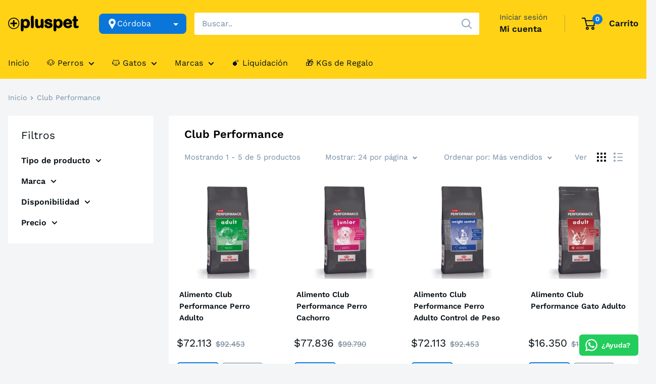

--- FILE ---
content_type: text/html; charset=utf-8
request_url: https://cordoba.pluspet.com.ar/collections/performance
body_size: 37630
content:
<!doctype html>

<html class="no-js" lang="es">
  <head>
    <meta charset="utf-8">
    <meta name="viewport" content="width=device-width, initial-scale=1.0, height=device-height, minimum-scale=1.0, maximum-scale=1.0">
    <meta name="theme-color" content="#0b76da"><title>Club Performance
</title><meta name="description" content="Alimentos balanceados marca Club Performance para perros y gatos"><link rel="canonical" href="https://cordoba.pluspet.com.ar/collections/performance"><link rel="shortcut icon" href="//cordoba.pluspet.com.ar/cdn/shop/files/favicon-negro_96x96.png?v=1757603288" type="image/png"><link rel="preload" as="style" href="//cordoba.pluspet.com.ar/cdn/shop/t/40/assets/theme.css?v=64449718445799581041706559901">
    <link rel="preload" as="script" href="//cordoba.pluspet.com.ar/cdn/shop/t/40/assets/theme.js?v=25609446645865743071706559901">
    <link rel="preconnect" href="https://cdn.shopify.com">
    <link rel="preconnect" href="https://fonts.shopifycdn.com">
    <link rel="dns-prefetch" href="https://productreviews.shopifycdn.com">
    <link rel="dns-prefetch" href="https://ajax.googleapis.com">
    <link rel="dns-prefetch" href="https://maps.googleapis.com">
    <link rel="dns-prefetch" href="https://maps.gstatic.com">

    <meta property="og:type" content="website">
  <meta property="og:title" content="Club Performance">
  <meta property="og:image" content="http://cordoba.pluspet.com.ar/cdn/shop/collections/logo-club-performance-cuadrado-01.png?v=1728340841">
  <meta property="og:image:secure_url" content="https://cordoba.pluspet.com.ar/cdn/shop/collections/logo-club-performance-cuadrado-01.png?v=1728340841">
  <meta property="og:image:width" content="1080">
  <meta property="og:image:height" content="1080"><meta property="og:description" content="Alimentos balanceados marca Club Performance para perros y gatos"><meta property="og:url" content="https://cordoba.pluspet.com.ar/collections/performance">
<meta property="og:site_name" content="PlusPet"><meta name="twitter:card" content="summary"><meta name="twitter:title" content="Club Performance">
  <meta name="twitter:description" content="">
  <meta name="twitter:image" content="https://cordoba.pluspet.com.ar/cdn/shop/collections/logo-club-performance-cuadrado-01_600x600_crop_center.png?v=1728340841">
    <link rel="preload" href="//cordoba.pluspet.com.ar/cdn/fonts/work_sans/worksans_n4.b7973b3d07d0ace13de1b1bea9c45759cdbe12cf.woff2" as="font" type="font/woff2" crossorigin><link rel="preload" href="//cordoba.pluspet.com.ar/cdn/fonts/work_sans/worksans_n4.b7973b3d07d0ace13de1b1bea9c45759cdbe12cf.woff2" as="font" type="font/woff2" crossorigin><style>
  @font-face {
  font-family: "Work Sans";
  font-weight: 400;
  font-style: normal;
  font-display: swap;
  src: url("//cordoba.pluspet.com.ar/cdn/fonts/work_sans/worksans_n4.b7973b3d07d0ace13de1b1bea9c45759cdbe12cf.woff2") format("woff2"),
       url("//cordoba.pluspet.com.ar/cdn/fonts/work_sans/worksans_n4.cf5ceb1e6d373a9505e637c1aff0a71d0959556d.woff") format("woff");
}

  @font-face {
  font-family: "Work Sans";
  font-weight: 400;
  font-style: normal;
  font-display: swap;
  src: url("//cordoba.pluspet.com.ar/cdn/fonts/work_sans/worksans_n4.b7973b3d07d0ace13de1b1bea9c45759cdbe12cf.woff2") format("woff2"),
       url("//cordoba.pluspet.com.ar/cdn/fonts/work_sans/worksans_n4.cf5ceb1e6d373a9505e637c1aff0a71d0959556d.woff") format("woff");
}

@font-face {
  font-family: "Work Sans";
  font-weight: 600;
  font-style: normal;
  font-display: swap;
  src: url("//cordoba.pluspet.com.ar/cdn/fonts/work_sans/worksans_n6.75811c3bd5161ea6e3ceb2d48ca889388f9bd5fe.woff2") format("woff2"),
       url("//cordoba.pluspet.com.ar/cdn/fonts/work_sans/worksans_n6.defcf26f28f3fa3df4555714d3f2e0f1217d7772.woff") format("woff");
}

@font-face {
  font-family: "Work Sans";
  font-weight: 400;
  font-style: italic;
  font-display: swap;
  src: url("//cordoba.pluspet.com.ar/cdn/fonts/work_sans/worksans_i4.16ff51e3e71fc1d09ff97b9ff9ccacbeeb384ec4.woff2") format("woff2"),
       url("//cordoba.pluspet.com.ar/cdn/fonts/work_sans/worksans_i4.ed4a1418cba5b7f04f79e4d5c8a5f1a6bd34f23b.woff") format("woff");
}


  @font-face {
  font-family: "Work Sans";
  font-weight: 700;
  font-style: normal;
  font-display: swap;
  src: url("//cordoba.pluspet.com.ar/cdn/fonts/work_sans/worksans_n7.e2cf5bd8f2c7e9d30c030f9ea8eafc69f5a92f7b.woff2") format("woff2"),
       url("//cordoba.pluspet.com.ar/cdn/fonts/work_sans/worksans_n7.20f1c80359e7f7b4327b81543e1acb5c32cd03cd.woff") format("woff");
}

  @font-face {
  font-family: "Work Sans";
  font-weight: 400;
  font-style: italic;
  font-display: swap;
  src: url("//cordoba.pluspet.com.ar/cdn/fonts/work_sans/worksans_i4.16ff51e3e71fc1d09ff97b9ff9ccacbeeb384ec4.woff2") format("woff2"),
       url("//cordoba.pluspet.com.ar/cdn/fonts/work_sans/worksans_i4.ed4a1418cba5b7f04f79e4d5c8a5f1a6bd34f23b.woff") format("woff");
}

  @font-face {
  font-family: "Work Sans";
  font-weight: 700;
  font-style: italic;
  font-display: swap;
  src: url("//cordoba.pluspet.com.ar/cdn/fonts/work_sans/worksans_i7.7cdba6320b03c03dcaa365743a4e0e729fe97e54.woff2") format("woff2"),
       url("//cordoba.pluspet.com.ar/cdn/fonts/work_sans/worksans_i7.42a9f4016982495f4c0b0fb3dc64cf8f2d0c3eaa.woff") format("woff");
}


  :root {
    --default-text-font-size : 15px;
    --base-text-font-size    : 16px;
    --heading-font-family    : "Work Sans", sans-serif;
    --heading-font-weight    : 400;
    --heading-font-style     : normal;
    --text-font-family       : "Work Sans", sans-serif;
    --text-font-weight       : 400;
    --text-font-style        : normal;
    --text-font-bolder-weight: 600;
    --text-link-decoration   : normal;

    --text-color               : #758da3;
    --text-color-rgb           : 117, 141, 163;
    --heading-color            : #081016;
    --border-color             : #ffffff;
    --border-color-rgb         : 255, 255, 255;
    --form-border-color        : #f2f2f2;
    --accent-color             : #0b76da;
    --accent-color-rgb         : 11, 118, 218;
    --link-color               : #0b76da;
    --link-color-hover         : #074f91;
    --background               : #f3f5f6;
    --secondary-background     : #ffffff;
    --secondary-background-rgb : 255, 255, 255;
    --accent-background        : rgba(11, 118, 218, 0.08);

    --input-background: #ffffff;

    --error-color       : #c34322;
    --error-background  : rgba(195, 67, 34, 0.07);
    --success-color     : #68ad1f;
    --success-background: rgba(104, 173, 31, 0.11);

    --primary-button-background      : #0b76da;
    --primary-button-background-rgb  : 11, 118, 218;
    --primary-button-text-color      : #ffffff;
    --secondary-button-background    : #e7f3fe;
    --secondary-button-background-rgb: 231, 243, 254;
    --secondary-button-text-color    : #ffffff;

    --header-background      : #ffd216;
    --header-text-color      : #081016;
    --header-light-text-color: #2b4054;
    --header-border-color    : rgba(43, 64, 84, 0.3);
    --header-accent-color    : #8bc4f9;

    --footer-background-color:    #f3f5f6;
    --footer-heading-text-color:  #1e2d7d;
    --footer-body-text-color:     #677279;
    --footer-body-text-color-rgb: 103, 114, 121;
    --footer-accent-color:        #1c91ff;
    --footer-accent-color-rgb:    28, 145, 255;
    --footer-border:              1px solid var(--border-color);
    
    --flickity-arrow-color: #cccccc;--product-on-sale-accent           : #c34322;
    --product-on-sale-accent-rgb       : 195, 67, 34;
    --product-on-sale-color            : #ffffff;
    --product-in-stock-color           : #081016;
    --product-low-stock-color          : #c34322;
    --product-sold-out-color           : #758da3;
    --product-custom-label-1-background: #c5e1fc;
    --product-custom-label-1-color     : #000000;
    --product-custom-label-2-background: #081016;
    --product-custom-label-2-color     : #ffffff;
    --product-review-star-color        : #ffbd00;

    --mobile-container-gutter : 16px;
    --desktop-container-gutter: 16px;

    /* Shopify related variables */
    --payment-terms-background-color: #f3f5f6;
  }
</style>

<script>
  // IE11 does not have support for CSS variables, so we have to polyfill them
  if (!(((window || {}).CSS || {}).supports && window.CSS.supports('(--a: 0)'))) {
    const script = document.createElement('script');
    script.type = 'text/javascript';
    script.src = 'https://cdn.jsdelivr.net/npm/css-vars-ponyfill@2';
    script.onload = function() {
      cssVars({});
    };

    document.getElementsByTagName('head')[0].appendChild(script);
  }
</script>


    <script>window.performance && window.performance.mark && window.performance.mark('shopify.content_for_header.start');</script><meta name="facebook-domain-verification" content="jpqq9qza7lfxsxf1cjh3dt58quztio">
<meta id="shopify-digital-wallet" name="shopify-digital-wallet" content="/55062528170/digital_wallets/dialog">
<link rel="alternate" type="application/atom+xml" title="Feed" href="/collections/performance.atom" />
<link rel="alternate" type="application/json+oembed" href="https://cordoba.pluspet.com.ar/collections/performance.oembed">
<script async="async" src="/checkouts/internal/preloads.js?locale=es-AR"></script>
<script id="shopify-features" type="application/json">{"accessToken":"bfc99dc002c4884e3025dd55b25f8ee6","betas":["rich-media-storefront-analytics"],"domain":"cordoba.pluspet.com.ar","predictiveSearch":true,"shopId":55062528170,"locale":"es"}</script>
<script>var Shopify = Shopify || {};
Shopify.shop = "pluspet-cordoba.myshopify.com";
Shopify.locale = "es";
Shopify.currency = {"active":"ARS","rate":"1.0"};
Shopify.country = "AR";
Shopify.theme = {"name":"(VERSION 4.2.3) WAREHOUSE DEV (LIVE)","id":133631312042,"schema_name":"Warehouse","schema_version":"4.2.3","theme_store_id":null,"role":"main"};
Shopify.theme.handle = "null";
Shopify.theme.style = {"id":null,"handle":null};
Shopify.cdnHost = "cordoba.pluspet.com.ar/cdn";
Shopify.routes = Shopify.routes || {};
Shopify.routes.root = "/";</script>
<script type="module">!function(o){(o.Shopify=o.Shopify||{}).modules=!0}(window);</script>
<script>!function(o){function n(){var o=[];function n(){o.push(Array.prototype.slice.apply(arguments))}return n.q=o,n}var t=o.Shopify=o.Shopify||{};t.loadFeatures=n(),t.autoloadFeatures=n()}(window);</script>
<script id="shop-js-analytics" type="application/json">{"pageType":"collection"}</script>
<script defer="defer" async type="module" src="//cordoba.pluspet.com.ar/cdn/shopifycloud/shop-js/modules/v2/client.init-shop-cart-sync_BFpxDrjM.es.esm.js"></script>
<script defer="defer" async type="module" src="//cordoba.pluspet.com.ar/cdn/shopifycloud/shop-js/modules/v2/chunk.common_CnP21gUX.esm.js"></script>
<script defer="defer" async type="module" src="//cordoba.pluspet.com.ar/cdn/shopifycloud/shop-js/modules/v2/chunk.modal_D61HrJrg.esm.js"></script>
<script type="module">
  await import("//cordoba.pluspet.com.ar/cdn/shopifycloud/shop-js/modules/v2/client.init-shop-cart-sync_BFpxDrjM.es.esm.js");
await import("//cordoba.pluspet.com.ar/cdn/shopifycloud/shop-js/modules/v2/chunk.common_CnP21gUX.esm.js");
await import("//cordoba.pluspet.com.ar/cdn/shopifycloud/shop-js/modules/v2/chunk.modal_D61HrJrg.esm.js");

  window.Shopify.SignInWithShop?.initShopCartSync?.({"fedCMEnabled":true,"windoidEnabled":true});

</script>
<script>(function() {
  var isLoaded = false;
  function asyncLoad() {
    if (isLoaded) return;
    isLoaded = true;
    var urls = ["https:\/\/configs.carthike.com\/carthike.js?shop=pluspet-cordoba.myshopify.com"];
    for (var i = 0; i < urls.length; i++) {
      var s = document.createElement('script');
      s.type = 'text/javascript';
      s.async = true;
      s.src = urls[i];
      var x = document.getElementsByTagName('script')[0];
      x.parentNode.insertBefore(s, x);
    }
  };
  if(window.attachEvent) {
    window.attachEvent('onload', asyncLoad);
  } else {
    window.addEventListener('load', asyncLoad, false);
  }
})();</script>
<script id="__st">var __st={"a":55062528170,"offset":-10800,"reqid":"9cd14feb-c5f4-4499-813b-c811fdabf316-1770108065","pageurl":"cordoba.pluspet.com.ar\/collections\/performance","u":"65b2ef145ebb","p":"collection","rtyp":"collection","rid":261569773738};</script>
<script>window.ShopifyPaypalV4VisibilityTracking = true;</script>
<script id="captcha-bootstrap">!function(){'use strict';const t='contact',e='account',n='new_comment',o=[[t,t],['blogs',n],['comments',n],[t,'customer']],c=[[e,'customer_login'],[e,'guest_login'],[e,'recover_customer_password'],[e,'create_customer']],r=t=>t.map((([t,e])=>`form[action*='/${t}']:not([data-nocaptcha='true']) input[name='form_type'][value='${e}']`)).join(','),a=t=>()=>t?[...document.querySelectorAll(t)].map((t=>t.form)):[];function s(){const t=[...o],e=r(t);return a(e)}const i='password',u='form_key',d=['recaptcha-v3-token','g-recaptcha-response','h-captcha-response',i],f=()=>{try{return window.sessionStorage}catch{return}},m='__shopify_v',_=t=>t.elements[u];function p(t,e,n=!1){try{const o=window.sessionStorage,c=JSON.parse(o.getItem(e)),{data:r}=function(t){const{data:e,action:n}=t;return t[m]||n?{data:e,action:n}:{data:t,action:n}}(c);for(const[e,n]of Object.entries(r))t.elements[e]&&(t.elements[e].value=n);n&&o.removeItem(e)}catch(o){console.error('form repopulation failed',{error:o})}}const l='form_type',E='cptcha';function T(t){t.dataset[E]=!0}const w=window,h=w.document,L='Shopify',v='ce_forms',y='captcha';let A=!1;((t,e)=>{const n=(g='f06e6c50-85a8-45c8-87d0-21a2b65856fe',I='https://cdn.shopify.com/shopifycloud/storefront-forms-hcaptcha/ce_storefront_forms_captcha_hcaptcha.v1.5.2.iife.js',D={infoText:'Protegido por hCaptcha',privacyText:'Privacidad',termsText:'Términos'},(t,e,n)=>{const o=w[L][v],c=o.bindForm;if(c)return c(t,g,e,D).then(n);var r;o.q.push([[t,g,e,D],n]),r=I,A||(h.body.append(Object.assign(h.createElement('script'),{id:'captcha-provider',async:!0,src:r})),A=!0)});var g,I,D;w[L]=w[L]||{},w[L][v]=w[L][v]||{},w[L][v].q=[],w[L][y]=w[L][y]||{},w[L][y].protect=function(t,e){n(t,void 0,e),T(t)},Object.freeze(w[L][y]),function(t,e,n,w,h,L){const[v,y,A,g]=function(t,e,n){const i=e?o:[],u=t?c:[],d=[...i,...u],f=r(d),m=r(i),_=r(d.filter((([t,e])=>n.includes(e))));return[a(f),a(m),a(_),s()]}(w,h,L),I=t=>{const e=t.target;return e instanceof HTMLFormElement?e:e&&e.form},D=t=>v().includes(t);t.addEventListener('submit',(t=>{const e=I(t);if(!e)return;const n=D(e)&&!e.dataset.hcaptchaBound&&!e.dataset.recaptchaBound,o=_(e),c=g().includes(e)&&(!o||!o.value);(n||c)&&t.preventDefault(),c&&!n&&(function(t){try{if(!f())return;!function(t){const e=f();if(!e)return;const n=_(t);if(!n)return;const o=n.value;o&&e.removeItem(o)}(t);const e=Array.from(Array(32),(()=>Math.random().toString(36)[2])).join('');!function(t,e){_(t)||t.append(Object.assign(document.createElement('input'),{type:'hidden',name:u})),t.elements[u].value=e}(t,e),function(t,e){const n=f();if(!n)return;const o=[...t.querySelectorAll(`input[type='${i}']`)].map((({name:t})=>t)),c=[...d,...o],r={};for(const[a,s]of new FormData(t).entries())c.includes(a)||(r[a]=s);n.setItem(e,JSON.stringify({[m]:1,action:t.action,data:r}))}(t,e)}catch(e){console.error('failed to persist form',e)}}(e),e.submit())}));const S=(t,e)=>{t&&!t.dataset[E]&&(n(t,e.some((e=>e===t))),T(t))};for(const o of['focusin','change'])t.addEventListener(o,(t=>{const e=I(t);D(e)&&S(e,y())}));const B=e.get('form_key'),M=e.get(l),P=B&&M;t.addEventListener('DOMContentLoaded',(()=>{const t=y();if(P)for(const e of t)e.elements[l].value===M&&p(e,B);[...new Set([...A(),...v().filter((t=>'true'===t.dataset.shopifyCaptcha))])].forEach((e=>S(e,t)))}))}(h,new URLSearchParams(w.location.search),n,t,e,['guest_login'])})(!0,!0)}();</script>
<script integrity="sha256-4kQ18oKyAcykRKYeNunJcIwy7WH5gtpwJnB7kiuLZ1E=" data-source-attribution="shopify.loadfeatures" defer="defer" src="//cordoba.pluspet.com.ar/cdn/shopifycloud/storefront/assets/storefront/load_feature-a0a9edcb.js" crossorigin="anonymous"></script>
<script data-source-attribution="shopify.dynamic_checkout.dynamic.init">var Shopify=Shopify||{};Shopify.PaymentButton=Shopify.PaymentButton||{isStorefrontPortableWallets:!0,init:function(){window.Shopify.PaymentButton.init=function(){};var t=document.createElement("script");t.src="https://cordoba.pluspet.com.ar/cdn/shopifycloud/portable-wallets/latest/portable-wallets.es.js",t.type="module",document.head.appendChild(t)}};
</script>
<script data-source-attribution="shopify.dynamic_checkout.buyer_consent">
  function portableWalletsHideBuyerConsent(e){var t=document.getElementById("shopify-buyer-consent"),n=document.getElementById("shopify-subscription-policy-button");t&&n&&(t.classList.add("hidden"),t.setAttribute("aria-hidden","true"),n.removeEventListener("click",e))}function portableWalletsShowBuyerConsent(e){var t=document.getElementById("shopify-buyer-consent"),n=document.getElementById("shopify-subscription-policy-button");t&&n&&(t.classList.remove("hidden"),t.removeAttribute("aria-hidden"),n.addEventListener("click",e))}window.Shopify?.PaymentButton&&(window.Shopify.PaymentButton.hideBuyerConsent=portableWalletsHideBuyerConsent,window.Shopify.PaymentButton.showBuyerConsent=portableWalletsShowBuyerConsent);
</script>
<script data-source-attribution="shopify.dynamic_checkout.cart.bootstrap">document.addEventListener("DOMContentLoaded",(function(){function t(){return document.querySelector("shopify-accelerated-checkout-cart, shopify-accelerated-checkout")}if(t())Shopify.PaymentButton.init();else{new MutationObserver((function(e,n){t()&&(Shopify.PaymentButton.init(),n.disconnect())})).observe(document.body,{childList:!0,subtree:!0})}}));
</script>

<script>window.performance && window.performance.mark && window.performance.mark('shopify.content_for_header.end');</script>

    <link rel="stylesheet" href="//cordoba.pluspet.com.ar/cdn/shop/t/40/assets/theme.css?v=64449718445799581041706559901">

    


  <script type="application/ld+json">
  {
    "@context": "https://schema.org",
    "@type": "BreadcrumbList",
  "itemListElement": [{
      "@type": "ListItem",
      "position": 1,
      "name": "Inicio",
      "item": "https://cordoba.pluspet.com.ar"
    },{
          "@type": "ListItem",
          "position": 2,
          "name": "Club Performance",
          "item": "https://cordoba.pluspet.com.ar/collections/performance"
        }]
  }
  </script>



    <script>
      // This allows to expose several variables to the global scope, to be used in scripts
      window.theme = {
        pageType: "collection",
        cartCount: 0,
        moneyFormat: "${{ amount_no_decimals_with_comma_separator }}",
        moneyWithCurrencyFormat: "${{ amount_no_decimals_with_comma_separator }}",
        currencyCodeEnabled: false,
        showDiscount: true,
        discountMode: "saving",
        cartType: "page"
      };

      window.routes = {
        rootUrl: "\/",
        rootUrlWithoutSlash: '',
        cartUrl: "\/cart",
        cartAddUrl: "\/cart\/add",
        cartChangeUrl: "\/cart\/change",
        searchUrl: "\/search",
        productRecommendationsUrl: "\/recommendations\/products"
      };

      window.languages = {
        productRegularPrice: "Precio habitual",
        productSalePrice: "Precio de venta",
        collectionOnSaleLabel: "🔥 Ahorrá {{savings}}",
        productFormUnavailable: "No disponible",
        productFormAddToCart: "Agregar",
        productFormPreOrder: "Reservar",
        productFormSoldOut: "Agotado",
        productAdded: "El producto ha sido añadido al carrito",
        productAddedShort: "Añadido !",
        shippingEstimatorNoResults: "No se pudo encontrar envío para su dirección.",
        shippingEstimatorOneResult: "Hay una tarifa de envío para su dirección :",
        shippingEstimatorMultipleResults: "Hay {{count}} tarifas de envío para su dirección :",
        shippingEstimatorErrors: "Hay algunos errores :"
      };

      document.documentElement.className = document.documentElement.className.replace('no-js', 'js');
    </script><script src="//cordoba.pluspet.com.ar/cdn/shop/t/40/assets/theme.js?v=25609446645865743071706559901" defer></script>
    <script src="//cordoba.pluspet.com.ar/cdn/shop/t/40/assets/custom.js?v=83789658176032549081726060274" defer></script><script>
        (function () {
          window.onpageshow = function() {
            // We force re-freshing the cart content onpageshow, as most browsers will serve a cache copy when hitting the
            // back button, which cause staled data
            document.documentElement.dispatchEvent(new CustomEvent('cart:refresh', {
              bubbles: true,
              detail: {scrollToTop: false}
            }));
          };
        })();
      </script><!-- BEGIN app block: shopify://apps/mercado-pago-antifraud-plus/blocks/embed-block/b19ea721-f94a-4308-bee5-0057c043bac5 -->
<!-- BEGIN app snippet: send-melidata-report --><script>
  const MLD_IS_DEV = false;
  const CART_TOKEN_KEY = 'cartToken';
  const USER_SESSION_ID_KEY = 'pf_user_session_id';
  const EVENT_TYPE = 'event';
  const MLD_PLATFORM_NAME = 'shopify';
  const PLATFORM_VERSION = '1.0.0';
  const MLD_PLUGIN_VERSION = '0.1.0';
  const NAVIGATION_DATA_PATH = 'pf/navigation_data';
  const MELIDATA_TRACKS_URL = 'https://api.mercadopago.com/v1/plugins/melidata/tracks';
  const BUSINESS_NAME = 'mercadopago';
  const MLD_MELI_SESSION_ID_KEY = 'meli_session_id';
  const EVENT_NAME = 'navigation_data'

  const SEND_MELIDATA_REPORT_NAME = MLD_IS_DEV ? 'send_melidata_report_test' : 'send_melidata_report';
  const SUCCESS_SENDING_MELIDATA_REPORT_VALUE = 'SUCCESS_SENDING_MELIDATA_REPORT';
  const FAILED_SENDING_MELIDATA_REPORT_VALUE = 'FAILED_SENDING_MELIDATA_REPORT';

  const userAgent = navigator.userAgent;
  const startTime = Date.now();
  const deviceId = sessionStorage.getItem(MLD_MELI_SESSION_ID_KEY) ?? '';
  const cartToken = localStorage.getItem(CART_TOKEN_KEY) ?? '';
  const userSessionId = generateUserSessionId();
  const shopId = __st?.a ?? '';
  const shopUrl = Shopify?.shop ?? '';
  const country = Shopify?.country ?? '';

  const siteIdMap = {
    BR: 'MLB',
    MX: 'MLM',
    CO: 'MCO',
    CL: 'MLC',
    UY: 'MLU',
    PE: 'MPE',
    AR: 'MLA',
  };

  function getSiteId() {
    return siteIdMap[country] ?? 'MLB';
  }

  function detectBrowser() {
    switch (true) {
      case /Edg/.test(userAgent):
        return 'Microsoft Edge';
      case /Chrome/.test(userAgent) && !/Edg/.test(userAgent):
        return 'Chrome';
      case /Firefox/.test(userAgent):
        return 'Firefox';
      case /Safari/.test(userAgent) && !/Chrome/.test(userAgent):
        return 'Safari';
      case /Opera/.test(userAgent) || /OPR/.test(userAgent):
        return 'Opera';
      case /Trident/.test(userAgent) || /MSIE/.test(userAgent):
        return 'Internet Explorer';
      case /Edge/.test(userAgent):
        return 'Microsoft Edge (Legacy)';
      default:
        return 'Unknown';
    }
  }

  function detectDevice() {
    switch (true) {
      case /android/i.test(userAgent):
        return '/mobile/android';
      case /iPad|iPhone|iPod/.test(userAgent):
        return '/mobile/ios';
      case /mobile/i.test(userAgent):
        return '/mobile';
      default:
        return '/web/desktop';
    }
  }

  function getPageTimeCount() {
    const endTime = Date.now();
    const timeSpent = endTime - startTime;
    return timeSpent;
  }

  function buildURLPath(fullUrl) {
    try {
      const url = new URL(fullUrl);
      return url.pathname;
    } catch (error) {
      return '';
    }
  }

  function generateUUID() {
    return 'pf-' + Date.now() + '-' + Math.random().toString(36).substring(2, 9);
  }

  function generateUserSessionId() {
    const uuid = generateUUID();
    const userSessionId = sessionStorage.getItem(USER_SESSION_ID_KEY);
    if (!userSessionId) {
      sessionStorage.setItem(USER_SESSION_ID_KEY, uuid);
      return uuid;
    }
    return userSessionId;
  }

  function sendMelidataReport() {
    try {
      const payload = {
        platform: {
          name: MLD_PLATFORM_NAME,
          version: PLATFORM_VERSION,
          uri: '/',
          location: '/',
        },
        plugin: {
          version: MLD_PLUGIN_VERSION,
        },
        user: {
          uid: userSessionId,
        },
        application: {
          business: BUSINESS_NAME,
          site_id: getSiteId(),
          version: PLATFORM_VERSION,
        },
        device: {
          platform: detectDevice(),
        },
        events: [
          {
            path: NAVIGATION_DATA_PATH,
            id: userSessionId,
            type: EVENT_TYPE,
            user_local_timestamp: new Date().toISOString(),
            metadata_type: EVENT_TYPE,
            metadata: {
              event: {
                element: 'window',
                action: 'load',
                target: 'body',
                label: EVENT_NAME,
              },
              configs: [
                {
                  config_name: 'page_time',
                  new_value: getPageTimeCount().toString(),
                },
                {
                  config_name: 'shop',
                  new_value: shopUrl,
                },
                {
                  config_name: 'shop_id',
                  new_value: String(shopId),
                },
                {
                  config_name: 'pf_user_session_id',
                  new_value: userSessionId,
                },
                {
                  config_name: 'current_page',
                  new_value: location.pathname,
                },
                {
                  config_name: 'last_page',
                  new_value: buildURLPath(document.referrer),
                },
                {
                  config_name: 'is_device_generated',
                  new_value: String(!!deviceId),
                },
                {
                  config_name: 'browser',
                  new_value: detectBrowser(),
                },
                {
                  config_name: 'cart_token',
                  new_value: cartToken.slice(1, -1),
                },
              ],
            },
          },
        ],
      };

      const success = navigator.sendBeacon(MELIDATA_TRACKS_URL, JSON.stringify(payload));
      if (success) {
        registerDatadogEvent(SEND_MELIDATA_REPORT_NAME, SUCCESS_SENDING_MELIDATA_REPORT_VALUE, `[${EVENT_NAME}]`, shopUrl);
      } else {
        registerDatadogEvent(SEND_MELIDATA_REPORT_NAME, FAILED_SENDING_MELIDATA_REPORT_VALUE, `[${EVENT_NAME}]`, shopUrl);
      }
    } catch (error) {
      registerDatadogEvent(SEND_MELIDATA_REPORT_NAME, FAILED_SENDING_MELIDATA_REPORT_VALUE, `[${EVENT_NAME}]: ${error}`, shopUrl);
    }
  }
  window.addEventListener('beforeunload', sendMelidataReport);
</script><!-- END app snippet -->
<!-- END app block --><!-- BEGIN app block: shopify://apps/zapiet-pickup-delivery/blocks/app-embed/5599aff0-8af1-473a-a372-ecd72a32b4d5 -->









    <style>#storePickupApp .checkoutMethodContainer .ZapietLocations-List .locations {
    height: auto !important;
}</style>




<script type="text/javascript">
    var zapietTranslations = {};

    window.ZapietMethods = {"shipping":{"active":false,"enabled":false,"name":"Shipping","sort":1,"status":{"condition":"price","operator":"morethan","value":0,"enabled":true,"product_conditions":{"enabled":false,"value":"Delivery Only,Pickup Only","enable":false,"property":"tags","hide_button":false}},"button":{"type":"default","default":null,"hover":"","active":null}},"delivery":{"active":true,"enabled":true,"name":"Delivery","sort":2,"status":{"condition":"price","operator":"morethan","value":0,"enabled":true,"product_conditions":{"enabled":false,"value":"Pickup Only,Shipping Only","enable":false,"property":"tags","hide_button":false}},"button":{"type":"default","default":null,"hover":"","active":null}},"pickup":{"active":false,"enabled":true,"name":"Pickup","sort":3,"status":{"condition":"price","operator":"morethan","value":0,"enabled":true,"product_conditions":{"enabled":false,"value":"Delivery Only,Shipping Only","enable":false,"property":"tags","hide_button":false}},"button":{"type":"default","default":null,"hover":"","active":null}}}
    window.ZapietEvent = {
        listen: function(eventKey, callback) {
            if (!this.listeners) {
                this.listeners = [];
            }
            this.listeners.push({
                eventKey: eventKey,
                callback: callback
            });
        },
    };

    

    
        
        var language_settings = {"enable_app":true,"enable_geo_search_for_pickups":false,"pickup_region_filter_enabled":false,"pickup_region_filter_field":null,"currency":"ARS","weight_format":"kg","pickup.enable_map":false,"delivery_validation_method":"exact_postcode_matching","base_country_name":"Argentina","base_country_code":"AR","method_display_style":"default","default_method_display_style":"classic","date_format":"l, F j, Y","time_format":"HH:i","week_day_start":"Sun","pickup_address_format":"<span class=\"name\"><strong>{{company_name}}</strong></span><span class=\"address\">{{address_line_1}}<br />{{city}}, {{postal_code}}</span><span class=\"distance\">{{distance}}</span>{{more_information}}","rates_enabled":true,"payment_customization_enabled":false,"distance_format":"km","enable_delivery_address_autocompletion":false,"enable_delivery_current_location":false,"enable_pickup_address_autocompletion":false,"pickup_date_picker_enabled":true,"pickup_time_picker_enabled":true,"delivery_note_enabled":false,"delivery_note_required":false,"delivery_date_picker_enabled":true,"delivery_time_picker_enabled":true,"shipping.date_picker_enabled":false,"delivery_validate_cart":false,"pickup_validate_cart":false,"gmak":"","enable_checkout_locale":true,"enable_checkout_url":true,"disable_widget_for_digital_items":false,"disable_widget_for_product_handles":"gift-card","colors":{"widget_active_background_color":null,"widget_active_border_color":null,"widget_active_icon_color":null,"widget_active_text_color":null,"widget_inactive_background_color":null,"widget_inactive_border_color":null,"widget_inactive_icon_color":null,"widget_inactive_text_color":null},"delivery_validator":{"enabled":false,"show_on_page_load":true,"sticky":true},"checkout":{"delivery":{"discount_code":null,"prepopulate_shipping_address":true,"preselect_first_available_time":true},"pickup":{"discount_code":null,"prepopulate_shipping_address":true,"customer_phone_required":false,"preselect_first_location":true,"preselect_first_available_time":true},"shipping":{"discount_code":""}},"day_name_attribute_enabled":false,"methods":{"shipping":{"active":false,"enabled":false,"name":"Shipping","sort":1,"status":{"condition":"price","operator":"morethan","value":0,"enabled":true,"product_conditions":{"enabled":false,"value":"Delivery Only,Pickup Only","enable":false,"property":"tags","hide_button":false}},"button":{"type":"default","default":null,"hover":"","active":null}},"delivery":{"active":true,"enabled":true,"name":"Delivery","sort":2,"status":{"condition":"price","operator":"morethan","value":0,"enabled":true,"product_conditions":{"enabled":false,"value":"Pickup Only,Shipping Only","enable":false,"property":"tags","hide_button":false}},"button":{"type":"default","default":null,"hover":"","active":null}},"pickup":{"active":false,"enabled":true,"name":"Pickup","sort":3,"status":{"condition":"price","operator":"morethan","value":0,"enabled":true,"product_conditions":{"enabled":false,"value":"Delivery Only,Shipping Only","enable":false,"property":"tags","hide_button":false}},"button":{"type":"default","default":null,"hover":"","active":null}}},"translations":{"methods":{"shipping":"Envio","pickup":"Recogida","delivery":"Entrega"},"calendar":{"january":"Enero","february":"Febrero","march":"Marzo","april":"Abril","may":"Mayo","june":"junio","july":"Julio","august":"Agosto","september":"Septiembre","october":"Octubre","november":"Noviembre","december":"Diciembre","sunday":"dom","monday":"lun","tuesday":"mar","wednesday":"mie","thursday":"jue","friday":"vie","saturday":"sab","today":"","close":"","labelMonthNext":"Proximo mes","labelMonthPrev":"Mes anterior","labelMonthSelect":"Seleccione el mes","labelYearSelect":"seleccione el año","and":"y","between":"entre"},"pickup":{"checkout_button":"Continuar","location_label":"Selecionar ubicación","could_not_find_location":"Lo sentimos, no hemos encontrado su ubicación","datepicker_label":"Selecciona día y horario","datepicker_placeholder":"Selecciona día y horario","date_time_output":"{{DATE}} en {{TIME}}","location_placeholder":"Ingresá tu código postal","filter_by_region_placeholder":"Filtrar por región","heading":"Retiro en Depósito","note":"","max_order_total":"El valor máximo de pedido para la recolección es $0,00","max_order_weight":"El peso máximo de pedido para la recolección es {{ weight }}","min_order_total":"El valor mínimo de pedido para la recolección es $0,00","min_order_weight":"El peso mínimo de pedido para la recolección es {{ weight }}","more_information":"Más información","no_date_time_selected":"Por favor selecioná día y horario","method_not_available":"No disponible","no_locations_found":"Lo sentimos, no hemos encontrado ninguna dirección","no_locations_region":"Sorry, pickup is not available in your region.","cart_eligibility_error":"","opening_hours":"Horario disponible","locations_found":"","preselect_first_available_time":"Seleccione una hora","dates_not_available":"Lo sentimos, sus artículos no están actualmente disponibles para ser retirados.","location_error":"Please select a pickup location.","checkout_error":"☝🏼 Por favor, seleccioná día y horario para retirar tu pedido antes de continuar."},"delivery":{"checkout_button":"Continuar","could_not_find_location":"Lo sentimos, no hemos encontrado su ubicación","datepicker_label":"Seleccioná día y horario","datepicker_placeholder":"Seleccioná día y horario","date_time_output":"{{DATE}} entre {{SLOT_START_TIME}} y {{SLOT_END_TIME}}","delivery_note_label":"Please enter delivery instructions (optional)","delivery_validator_button_label":"Buscar","delivery_validator_eligible_button_label":"Seguir comprando","delivery_validator_eligible_button_link":"#","delivery_validator_eligible_content":"Para comenzar a comprar simplemente haga clic en el botón de abajo","delivery_validator_eligible_heading":"¡Genial, hacemos envíos a su área!","delivery_validator_error_button_label":"Seguir comprando","delivery_validator_error_button_link":"#","delivery_validator_error_content":"Lo sentimos, parece que hemos encontrado un error inesperado. Inténtelo de nuevo.","delivery_validator_error_heading":"Ha ocurrido un error","delivery_validator_not_eligible_button_label":"Seguir comprando","delivery_validator_not_eligible_button_link":"#","delivery_validator_not_eligible_content":"Eres más que bienvenido a seguir navegando por nuestra tienda","delivery_validator_not_eligible_heading":"Lo sentimos, no hacemos envíos a su área","delivery_validator_placeholder":"Introduzca su código postal...","delivery_validator_prelude":"¿Entregamos?","available":"Genial! Ahora seleccioná día y horario de entrega","heading":"Envío a domicilio","note":"","max_order_total":"El valor máximo de pedido para la entrega es $0,00","max_order_weight":"El peso máximo de pedido para la entrega es {{ weight }}","min_order_total":"El valor mínimo de pedido para la entrega es $0,00","min_order_weight":"El peso mínimo de pedido para la entrega es {{ weight }}","delivery_note_error":"Please enter delivery instructions","no_date_time_selected":"Por favor, seleccioná día y horario de entrega","method_not_available":"No disponible","cart_eligibility_error":"Lo sentimos, pero el articulo seleccionado no esta disponible para entrega","delivery_note_label_required":"Please enter delivery instructions (required)","location_placeholder":"Ingresá tu código postal","preselect_first_available_time":"Seleccione una hora","not_available":"Lamentablemente no realizamos entregas en tu zona","dates_not_available":"Lo sentimos, sus artículos no están actualmente disponibles para su entrega.","checkout_error":"☝🏼 Ingresá tu código postal, presioná la lupa y seleccioná día y horario de entrega antes de continuar."},"shipping":{"checkout_button":"Continuar","datepicker_placeholder":"Por favor seleccione la fecha de envío","heading":"Envio","note":"Porfavor click para continuar","max_order_total":"El valor máximo de pedido para el envío es $0,00","max_order_weight":"El peso máximo de pedido para el envío es {{ weight }}","min_order_total":"El valor mínimo de pedido para el envío es $0,00","min_order_weight":"El peso mínimo de pedido para el envío es {{ weight }}","method_not_available":"No disponible","cart_eligibility_error":"Lo sentimos, el envío no está disponible para los artículos seleccionados.","checkout_error":"Por favor seleccione la fecha de envío"},"widget":{"zapiet_id_error":"Hubo un problema. Intentalo nuevamente","attributes_error":"Hubo un problema. Intentalo nuevamente","no_delivery_options_available":"No hay opciones de entrega disponibles para sus productos","no_checkout_method_error":"Por favor, seleccione una opción de entrega","sms_consent":"Me gustaría recibir notificaciones por SMS sobre actualizaciones de mi pedido.","daily_limits_modal_title":"Algunos artículos en su carrito no están disponibles para la fecha seleccionada.","daily_limits_modal_description":"Selecciona una fecha diferente o ajusta tu carrito.","daily_limits_modal_close_button":"Revisar productos","daily_limits_modal_change_date_button":"Cambiar fecha"},"order_status":{"pickup_details_heading":"Detalles de recogida","pickup_details_text":"Su pedido estará listo para ser recogido en nuestra ubicación de {{ Pickup-Location-Company }}{% if Pickup-Date %} el {{ Pickup-Date | date: \"%A, %d %B\" }} {% if Pickup-Time %}a las {{ Pickup-Time }}{% endif %}{% endif %}","delivery_details_heading":"Detalles de entrega","delivery_details_text":"Su pedido será entregado localmente por nuestro equipo{% if Delivery-Date %} el {{ Delivery-Date | date: \"%A, %d %B\" }}{% if Delivery-Time %} entre las {{ Delivery-Time }}{% endif %}{% endif %}","shipping_details_heading":"Detalles de envío","shipping_details_text":"Su pedido llegará pronto{% if Shipping-Date %} el {{ Shipping-Date | date: \"%A, %d %B\" }}{% endif %}"},"product_widget":{"title":"Opciones de entrega y recogida:","pickup_at":"Recogida en {{ location }}","ready_for_collection":"Listo para recoger desde","on":"en","view_all_stores":"Ver todas las tiendas","pickup_not_available_item":"Recogida no disponible para este artículo","delivery_not_available_location":"Entrega no disponible en {{ postal_code }}","delivered_by":"Entregado por {{ date }}","delivered_today":"Entregado hoy","change":"Cambiar","tomorrow":"mañana","today":"hoy","delivery_to":"Entrega en {{ postal_code }}","showing_options_for":"Mostrando opciones para {{ postal_code }}","modal_heading":"Seleccione una tienda para recoger","modal_subheading":"Mostrando tiendas cerca de {{ postal_code }}","show_opening_hours":"Mostrar horario de apertura","hide_opening_hours":"Ocultar horario de apertura","closed":"Cerrado","input_placeholder":"Ingrese su código postal","input_button":"Comprobar","input_error":"Agregue un código postal para comprobar las opciones de entrega y recogida disponibles.","pickup_available":"Recogida disponible","not_available":"No disponible","select":"Seleccionar","selected":"Seleccionado","find_a_store":"Encontrar una tienda"},"shipping_language_code":"es","delivery_language_code":"es","pickup_language_code":"es"},"default_language":"es","region":"us-2","api_region":"api-us","enable_zapiet_id_all_items":false,"widget_restore_state_on_load":false,"draft_orders_enabled":false,"preselect_checkout_method":true,"widget_show_could_not_locate_div_error":true,"checkout_extension_enabled":false,"show_pickup_consent_checkbox":false,"show_delivery_consent_checkbox":false,"subscription_paused":false,"pickup_note_enabled":false,"pickup_note_required":false,"shipping_note_enabled":false,"shipping_note_required":false};
        zapietTranslations["es"] = language_settings.translations;
    
        
        var language_settings = {"enable_app":true,"enable_geo_search_for_pickups":false,"pickup_region_filter_enabled":false,"pickup_region_filter_field":null,"currency":"ARS","weight_format":"kg","pickup.enable_map":false,"delivery_validation_method":"exact_postcode_matching","base_country_name":"Argentina","base_country_code":"AR","method_display_style":"default","default_method_display_style":"classic","date_format":"l, F j, Y","time_format":"HH:i","week_day_start":"Sun","pickup_address_format":"<span class=\"name\"><strong>{{company_name}}</strong></span><span class=\"address\">{{address_line_1}}<br />{{city}}, {{postal_code}}</span><span class=\"distance\">{{distance}}</span>{{more_information}}","rates_enabled":true,"payment_customization_enabled":false,"distance_format":"km","enable_delivery_address_autocompletion":false,"enable_delivery_current_location":false,"enable_pickup_address_autocompletion":false,"pickup_date_picker_enabled":true,"pickup_time_picker_enabled":true,"delivery_note_enabled":false,"delivery_note_required":false,"delivery_date_picker_enabled":true,"delivery_time_picker_enabled":true,"shipping.date_picker_enabled":false,"delivery_validate_cart":false,"pickup_validate_cart":false,"gmak":"","enable_checkout_locale":true,"enable_checkout_url":true,"disable_widget_for_digital_items":false,"disable_widget_for_product_handles":"gift-card","colors":{"widget_active_background_color":null,"widget_active_border_color":null,"widget_active_icon_color":null,"widget_active_text_color":null,"widget_inactive_background_color":null,"widget_inactive_border_color":null,"widget_inactive_icon_color":null,"widget_inactive_text_color":null},"delivery_validator":{"enabled":false,"show_on_page_load":true,"sticky":true},"checkout":{"delivery":{"discount_code":null,"prepopulate_shipping_address":true,"preselect_first_available_time":true},"pickup":{"discount_code":null,"prepopulate_shipping_address":true,"customer_phone_required":false,"preselect_first_location":true,"preselect_first_available_time":true},"shipping":{"discount_code":""}},"day_name_attribute_enabled":false,"methods":{"shipping":{"active":false,"enabled":false,"name":"Shipping","sort":1,"status":{"condition":"price","operator":"morethan","value":0,"enabled":true,"product_conditions":{"enabled":false,"value":"Delivery Only,Pickup Only","enable":false,"property":"tags","hide_button":false}},"button":{"type":"default","default":null,"hover":"","active":null}},"delivery":{"active":true,"enabled":true,"name":"Delivery","sort":2,"status":{"condition":"price","operator":"morethan","value":0,"enabled":true,"product_conditions":{"enabled":false,"value":"Pickup Only,Shipping Only","enable":false,"property":"tags","hide_button":false}},"button":{"type":"default","default":null,"hover":"","active":null}},"pickup":{"active":false,"enabled":true,"name":"Pickup","sort":3,"status":{"condition":"price","operator":"morethan","value":0,"enabled":true,"product_conditions":{"enabled":false,"value":"Delivery Only,Shipping Only","enable":false,"property":"tags","hide_button":false}},"button":{"type":"default","default":null,"hover":"","active":null}}},"translations":{"methods":{"shipping":"Shipping","pickup":"Pickups","delivery":"Delivery"},"calendar":{"january":"January","february":"February","march":"March","april":"April","may":"May","june":"June","july":"July","august":"August","september":"September","october":"October","november":"November","december":"December","sunday":"Sun","monday":"Mon","tuesday":"Tue","wednesday":"Wed","thursday":"Thu","friday":"Fri","saturday":"Sat","today":"","close":"","labelMonthNext":"Next month","labelMonthPrev":"Previous month","labelMonthSelect":"Select a month","labelYearSelect":"Select a year","and":"and","between":"between"},"pickup":{"heading":"Store Pickup","note":"","location_placeholder":"Enter your postal code ...","filter_by_region_placeholder":"Filter by state/province","location_label":"Choose a location.","datepicker_label":"Choose a date and time.","date_time_output":"{{DATE}} at {{TIME}}","datepicker_placeholder":"Choose a date and time.","locations_found":"Please select a pickup location:","no_locations_found":"Sorry, pickup is not available for your selected items.","no_locations_region":"Sorry, pickup is not available in your region.","no_date_time_selected":"Please select a date & time.","checkout_button":"Checkout","could_not_find_location":"Sorry, we could not find your location.","checkout_error":"Please select a date and time for pickup.","location_error":"Please select a pickup location.","more_information":"More information","opening_hours":"Opening hours","dates_not_available":"Sorry, your selected items are not currently available for pickup.","min_order_total":"Minimum order value for pickup is $0,00","min_order_weight":"Minimum order weight for pickup is {{ weight }}","max_order_total":"Maximum order value for pickup is $0,00","max_order_weight":"Maximum order weight for pickup is {{ weight }}","cart_eligibility_error":"Sorry, pickup is not available for your selected items.","preselect_first_available_time":"Select a time","method_not_available":"Not available","pickup_note_label":"Please enter pickup instructions (optional)","pickup_note_label_required":"Please enter pickup instructions (required)","pickup_note_error":"Please enter pickup instructions"},"delivery":{"heading":"Local Delivery","note":"Enter your postal code to check if you are eligible for local delivery:","location_placeholder":"Enter your postal code ...","datepicker_label":"Choose a date and time.","datepicker_placeholder":"Choose a date and time.","date_time_output":"{{DATE}} between {{SLOT_START_TIME}} and {{SLOT_END_TIME}}","available":"Great! You are eligible for delivery.","not_available":"Sorry, delivery is not available in your area.","no_date_time_selected":"Please select a date & time for delivery.","checkout_button":"Checkout","could_not_find_location":"Sorry, we could not find your location.","checkout_error":"Please enter a valid zipcode and select your preferred date and time for delivery.","cart_eligibility_error":"Sorry, delivery is not available for your selected items.","dates_not_available":"Sorry, your selected items are not currently available for delivery.","min_order_total":"Minimum order value for delivery is $0,00","min_order_weight":"Minimum order weight for delivery is {{ weight }}","max_order_total":"Maximum order value for delivery is $0,00","max_order_weight":"Maximum order weight for delivery is {{ weight }}","delivery_validator_prelude":"Do we deliver?","delivery_validator_placeholder":"Enter your postal code ...","delivery_validator_button_label":"Go","delivery_validator_eligible_heading":"Great, we deliver to your area!","delivery_validator_eligible_content":"To start shopping just click the button below","delivery_validator_eligible_button_label":"Continue shopping","delivery_validator_eligible_button_link":"#","delivery_validator_not_eligible_heading":"Sorry, we do not deliver to your area","delivery_validator_not_eligible_content":"You are more than welcome to continue browsing our store","delivery_validator_not_eligible_button_label":"Continue shopping","delivery_validator_not_eligible_button_link":"#","delivery_validator_error_heading":"An error occured","delivery_validator_error_content":"Sorry, it looks like we have encountered an unexpected error. Please try again.","delivery_validator_error_button_label":"Continue shopping","delivery_validator_error_button_link":"#","delivery_note_label":"Please enter delivery instructions (optional)","delivery_note_label_required":"Please enter delivery instructions (required)","delivery_note_error":"Please enter delivery instructions","preselect_first_available_time":"Select a time","method_not_available":"Not available"},"shipping":{"heading":"Shipping","note":"Please click the checkout button to continue.","checkout_button":"Checkout","datepicker_placeholder":"Choose a date.","checkout_error":"Please choose a date for shipping.","min_order_total":"Minimum order value for shipping is $0,00","min_order_weight":"Minimum order weight for shipping is {{ weight }}","max_order_total":"Maximum order value for shipping is $0,00","max_order_weight":"Maximum order weight for shipping is {{ weight }}","cart_eligibility_error":"Sorry, shipping is not available for your selected items.","method_not_available":"Not available","shipping_note_label":"Please enter shipping instructions (optional)","shipping_note_label_required":"Please enter shipping instructions (required)","shipping_note_error":"Please enter shipping instructions"},"widget":{"zapiet_id_error":"There was a problem adding the Zapiet ID to your cart","attributes_error":"There was a problem adding the attributes to your cart","no_checkout_method_error":"Please select a delivery option","no_delivery_options_available":"No delivery options are available for your products","daily_limits_modal_title":"Some items in your cart are unavailable for the selected date.","daily_limits_modal_description":"Select a different date or adjust your cart.","daily_limits_modal_close_button":"Review products","daily_limits_modal_change_date_button":"Change date","daily_limits_modal_out_of_stock_label":"Out of stock","daily_limits_modal_only_left_label":"Only {{ quantity }} left","sms_consent":"I would like to receive SMS notifications about my order updates."},"order_status":{"pickup_details_heading":"Pickup details","pickup_details_text":"Your order will be ready for collection at our {{ Pickup-Location-Company }} location{% if Pickup-Date %} on {{ Pickup-Date | date: \"%A, %d %B\" }}{% if Pickup-Time %} at {{ Pickup-Time }}{% endif %}{% endif %}","delivery_details_heading":"Delivery details","delivery_details_text":"Your order will be delivered locally by our team{% if Delivery-Date %} on the {{ Delivery-Date | date: \"%A, %d %B\" }}{% if Delivery-Time %} between {{ Delivery-Time }}{% endif %}{% endif %}","shipping_details_heading":"Shipping details","shipping_details_text":"Your order will arrive soon{% if Shipping-Date %} on the {{ Shipping-Date | date: \"%A, %d %B\" }}{% endif %}"},"product_widget":{"title":"Delivery and pickup options:","pickup_at":"Pickup at {{ location }}","ready_for_collection":"Ready for collection from","on":"on","view_all_stores":"View all stores","pickup_not_available_item":"Pickup not available for this item","delivery_not_available_location":"Delivery not available for {{ postal_code }}","delivered_by":"Delivered by {{ date }}","delivered_today":"Delivered today","change":"Change","tomorrow":"tomorrow","today":"today","delivery_to":"Delivery to {{ postal_code }}","showing_options_for":"Showing options for {{ postal_code }}","modal_heading":"Select a store for pickup","modal_subheading":"Showing stores near {{ postal_code }}","show_opening_hours":"Show opening hours","hide_opening_hours":"Hide opening hours","closed":"Closed","input_placeholder":"Enter your postal code","input_button":"Check","input_error":"Add a postal code to check available delivery and pickup options.","pickup_available":"Pickup available","not_available":"Not available","select":"Select","selected":"Selected","find_a_store":"Find a store"},"shipping_language_code":"en","delivery_language_code":"en-AU","pickup_language_code":"en-CA"},"default_language":"es","region":"us-2","api_region":"api-us","enable_zapiet_id_all_items":false,"widget_restore_state_on_load":false,"draft_orders_enabled":false,"preselect_checkout_method":true,"widget_show_could_not_locate_div_error":true,"checkout_extension_enabled":false,"show_pickup_consent_checkbox":false,"show_delivery_consent_checkbox":false,"subscription_paused":false,"pickup_note_enabled":false,"pickup_note_required":false,"shipping_note_enabled":false,"shipping_note_required":false};
        zapietTranslations["en"] = language_settings.translations;
    

    function initializeZapietApp() {
        var products = [];

        

        window.ZapietCachedSettings = {
            cached_config: {"enable_app":true,"enable_geo_search_for_pickups":false,"pickup_region_filter_enabled":false,"pickup_region_filter_field":null,"currency":"ARS","weight_format":"kg","pickup.enable_map":false,"delivery_validation_method":"exact_postcode_matching","base_country_name":"Argentina","base_country_code":"AR","method_display_style":"default","default_method_display_style":"classic","date_format":"l, F j, Y","time_format":"HH:i","week_day_start":"Sun","pickup_address_format":"<span class=\"name\"><strong>{{company_name}}</strong></span><span class=\"address\">{{address_line_1}}<br />{{city}}, {{postal_code}}</span><span class=\"distance\">{{distance}}</span>{{more_information}}","rates_enabled":true,"payment_customization_enabled":false,"distance_format":"km","enable_delivery_address_autocompletion":false,"enable_delivery_current_location":false,"enable_pickup_address_autocompletion":false,"pickup_date_picker_enabled":true,"pickup_time_picker_enabled":true,"delivery_note_enabled":false,"delivery_note_required":false,"delivery_date_picker_enabled":true,"delivery_time_picker_enabled":true,"shipping.date_picker_enabled":false,"delivery_validate_cart":false,"pickup_validate_cart":false,"gmak":"","enable_checkout_locale":true,"enable_checkout_url":true,"disable_widget_for_digital_items":false,"disable_widget_for_product_handles":"gift-card","colors":{"widget_active_background_color":null,"widget_active_border_color":null,"widget_active_icon_color":null,"widget_active_text_color":null,"widget_inactive_background_color":null,"widget_inactive_border_color":null,"widget_inactive_icon_color":null,"widget_inactive_text_color":null},"delivery_validator":{"enabled":false,"show_on_page_load":true,"sticky":true},"checkout":{"delivery":{"discount_code":null,"prepopulate_shipping_address":true,"preselect_first_available_time":true},"pickup":{"discount_code":null,"prepopulate_shipping_address":true,"customer_phone_required":false,"preselect_first_location":true,"preselect_first_available_time":true},"shipping":{"discount_code":""}},"day_name_attribute_enabled":false,"methods":{"shipping":{"active":false,"enabled":false,"name":"Shipping","sort":1,"status":{"condition":"price","operator":"morethan","value":0,"enabled":true,"product_conditions":{"enabled":false,"value":"Delivery Only,Pickup Only","enable":false,"property":"tags","hide_button":false}},"button":{"type":"default","default":null,"hover":"","active":null}},"delivery":{"active":true,"enabled":true,"name":"Delivery","sort":2,"status":{"condition":"price","operator":"morethan","value":0,"enabled":true,"product_conditions":{"enabled":false,"value":"Pickup Only,Shipping Only","enable":false,"property":"tags","hide_button":false}},"button":{"type":"default","default":null,"hover":"","active":null}},"pickup":{"active":false,"enabled":true,"name":"Pickup","sort":3,"status":{"condition":"price","operator":"morethan","value":0,"enabled":true,"product_conditions":{"enabled":false,"value":"Delivery Only,Shipping Only","enable":false,"property":"tags","hide_button":false}},"button":{"type":"default","default":null,"hover":"","active":null}}},"translations":{"methods":{"shipping":"Envio","pickup":"Recogida","delivery":"Entrega"},"calendar":{"january":"Enero","february":"Febrero","march":"Marzo","april":"Abril","may":"Mayo","june":"junio","july":"Julio","august":"Agosto","september":"Septiembre","october":"Octubre","november":"Noviembre","december":"Diciembre","sunday":"dom","monday":"lun","tuesday":"mar","wednesday":"mie","thursday":"jue","friday":"vie","saturday":"sab","today":"","close":"","labelMonthNext":"Proximo mes","labelMonthPrev":"Mes anterior","labelMonthSelect":"Seleccione el mes","labelYearSelect":"seleccione el año","and":"y","between":"entre"},"pickup":{"checkout_button":"Continuar","location_label":"Selecionar ubicación","could_not_find_location":"Lo sentimos, no hemos encontrado su ubicación","datepicker_label":"Selecciona día y horario","datepicker_placeholder":"Selecciona día y horario","date_time_output":"{{DATE}} en {{TIME}}","location_placeholder":"Ingresá tu código postal","filter_by_region_placeholder":"Filtrar por región","heading":"Retiro en Depósito","note":"","max_order_total":"El valor máximo de pedido para la recolección es $0,00","max_order_weight":"El peso máximo de pedido para la recolección es {{ weight }}","min_order_total":"El valor mínimo de pedido para la recolección es $0,00","min_order_weight":"El peso mínimo de pedido para la recolección es {{ weight }}","more_information":"Más información","no_date_time_selected":"Por favor selecioná día y horario","method_not_available":"No disponible","no_locations_found":"Lo sentimos, no hemos encontrado ninguna dirección","no_locations_region":"Sorry, pickup is not available in your region.","cart_eligibility_error":"","opening_hours":"Horario disponible","locations_found":"","preselect_first_available_time":"Seleccione una hora","dates_not_available":"Lo sentimos, sus artículos no están actualmente disponibles para ser retirados.","location_error":"Please select a pickup location.","checkout_error":"☝🏼 Por favor, seleccioná día y horario para retirar tu pedido antes de continuar."},"delivery":{"checkout_button":"Continuar","could_not_find_location":"Lo sentimos, no hemos encontrado su ubicación","datepicker_label":"Seleccioná día y horario","datepicker_placeholder":"Seleccioná día y horario","date_time_output":"{{DATE}} entre {{SLOT_START_TIME}} y {{SLOT_END_TIME}}","delivery_note_label":"Please enter delivery instructions (optional)","delivery_validator_button_label":"Buscar","delivery_validator_eligible_button_label":"Seguir comprando","delivery_validator_eligible_button_link":"#","delivery_validator_eligible_content":"Para comenzar a comprar simplemente haga clic en el botón de abajo","delivery_validator_eligible_heading":"¡Genial, hacemos envíos a su área!","delivery_validator_error_button_label":"Seguir comprando","delivery_validator_error_button_link":"#","delivery_validator_error_content":"Lo sentimos, parece que hemos encontrado un error inesperado. Inténtelo de nuevo.","delivery_validator_error_heading":"Ha ocurrido un error","delivery_validator_not_eligible_button_label":"Seguir comprando","delivery_validator_not_eligible_button_link":"#","delivery_validator_not_eligible_content":"Eres más que bienvenido a seguir navegando por nuestra tienda","delivery_validator_not_eligible_heading":"Lo sentimos, no hacemos envíos a su área","delivery_validator_placeholder":"Introduzca su código postal...","delivery_validator_prelude":"¿Entregamos?","available":"Genial! Ahora seleccioná día y horario de entrega","heading":"Envío a domicilio","note":"","max_order_total":"El valor máximo de pedido para la entrega es $0,00","max_order_weight":"El peso máximo de pedido para la entrega es {{ weight }}","min_order_total":"El valor mínimo de pedido para la entrega es $0,00","min_order_weight":"El peso mínimo de pedido para la entrega es {{ weight }}","delivery_note_error":"Please enter delivery instructions","no_date_time_selected":"Por favor, seleccioná día y horario de entrega","method_not_available":"No disponible","cart_eligibility_error":"Lo sentimos, pero el articulo seleccionado no esta disponible para entrega","delivery_note_label_required":"Please enter delivery instructions (required)","location_placeholder":"Ingresá tu código postal","preselect_first_available_time":"Seleccione una hora","not_available":"Lamentablemente no realizamos entregas en tu zona","dates_not_available":"Lo sentimos, sus artículos no están actualmente disponibles para su entrega.","checkout_error":"☝🏼 Ingresá tu código postal, presioná la lupa y seleccioná día y horario de entrega antes de continuar."},"shipping":{"checkout_button":"Continuar","datepicker_placeholder":"Por favor seleccione la fecha de envío","heading":"Envio","note":"Porfavor click para continuar","max_order_total":"El valor máximo de pedido para el envío es $0,00","max_order_weight":"El peso máximo de pedido para el envío es {{ weight }}","min_order_total":"El valor mínimo de pedido para el envío es $0,00","min_order_weight":"El peso mínimo de pedido para el envío es {{ weight }}","method_not_available":"No disponible","cart_eligibility_error":"Lo sentimos, el envío no está disponible para los artículos seleccionados.","checkout_error":"Por favor seleccione la fecha de envío"},"widget":{"zapiet_id_error":"Hubo un problema. Intentalo nuevamente","attributes_error":"Hubo un problema. Intentalo nuevamente","no_delivery_options_available":"No hay opciones de entrega disponibles para sus productos","no_checkout_method_error":"Por favor, seleccione una opción de entrega","sms_consent":"Me gustaría recibir notificaciones por SMS sobre actualizaciones de mi pedido.","daily_limits_modal_title":"Algunos artículos en su carrito no están disponibles para la fecha seleccionada.","daily_limits_modal_description":"Selecciona una fecha diferente o ajusta tu carrito.","daily_limits_modal_close_button":"Revisar productos","daily_limits_modal_change_date_button":"Cambiar fecha"},"order_status":{"pickup_details_heading":"Detalles de recogida","pickup_details_text":"Su pedido estará listo para ser recogido en nuestra ubicación de {{ Pickup-Location-Company }}{% if Pickup-Date %} el {{ Pickup-Date | date: \"%A, %d %B\" }} {% if Pickup-Time %}a las {{ Pickup-Time }}{% endif %}{% endif %}","delivery_details_heading":"Detalles de entrega","delivery_details_text":"Su pedido será entregado localmente por nuestro equipo{% if Delivery-Date %} el {{ Delivery-Date | date: \"%A, %d %B\" }}{% if Delivery-Time %} entre las {{ Delivery-Time }}{% endif %}{% endif %}","shipping_details_heading":"Detalles de envío","shipping_details_text":"Su pedido llegará pronto{% if Shipping-Date %} el {{ Shipping-Date | date: \"%A, %d %B\" }}{% endif %}"},"product_widget":{"title":"Opciones de entrega y recogida:","pickup_at":"Recogida en {{ location }}","ready_for_collection":"Listo para recoger desde","on":"en","view_all_stores":"Ver todas las tiendas","pickup_not_available_item":"Recogida no disponible para este artículo","delivery_not_available_location":"Entrega no disponible en {{ postal_code }}","delivered_by":"Entregado por {{ date }}","delivered_today":"Entregado hoy","change":"Cambiar","tomorrow":"mañana","today":"hoy","delivery_to":"Entrega en {{ postal_code }}","showing_options_for":"Mostrando opciones para {{ postal_code }}","modal_heading":"Seleccione una tienda para recoger","modal_subheading":"Mostrando tiendas cerca de {{ postal_code }}","show_opening_hours":"Mostrar horario de apertura","hide_opening_hours":"Ocultar horario de apertura","closed":"Cerrado","input_placeholder":"Ingrese su código postal","input_button":"Comprobar","input_error":"Agregue un código postal para comprobar las opciones de entrega y recogida disponibles.","pickup_available":"Recogida disponible","not_available":"No disponible","select":"Seleccionar","selected":"Seleccionado","find_a_store":"Encontrar una tienda"},"shipping_language_code":"es","delivery_language_code":"es","pickup_language_code":"es"},"default_language":"es","region":"us-2","api_region":"api-us","enable_zapiet_id_all_items":false,"widget_restore_state_on_load":false,"draft_orders_enabled":false,"preselect_checkout_method":true,"widget_show_could_not_locate_div_error":true,"checkout_extension_enabled":false,"show_pickup_consent_checkbox":false,"show_delivery_consent_checkbox":false,"subscription_paused":false,"pickup_note_enabled":false,"pickup_note_required":false,"shipping_note_enabled":false,"shipping_note_required":false},
            shop_identifier: 'pluspet-cordoba.myshopify.com',
            language_code: 'es',
            checkout_url: '/cart',
            products: products,
            translations: zapietTranslations,
            customer: {
                first_name: '',
                last_name: '',
                company: '',
                address1: '',
                address2: '',
                city: '',
                province: '',
                country: '',
                zip: '',
                phone: '',
                tags: null
            }
        }

        window.Zapiet.start(window.ZapietCachedSettings, true);

        
            window.ZapietEvent.listen('widget_loaded', function() {
                // Custom JavaScript
            });
        
    }

    function loadZapietStyles(href) {
        var ss = document.createElement("link");
        ss.type = "text/css";
        ss.rel = "stylesheet";
        ss.media = "all";
        ss.href = href;
        document.getElementsByTagName("head")[0].appendChild(ss);
    }

    
        loadZapietStyles("https://cdn.shopify.com/extensions/019c1f3f-1767-779d-80e9-3babb95959f0/zapiet-pickup-delivery-1088/assets/storepickup.css");
        var zapietLoadScripts = {
            vendor: true,
            storepickup: true,
            pickup: true,
            delivery: true,
            shipping: false,
            pickup_map: false,
            validator: false
        };

        function zapietScriptLoaded(key) {
            zapietLoadScripts[key] = false;
            if (!Object.values(zapietLoadScripts).includes(true)) {
                initializeZapietApp();
            }
        }
    
</script>




    <script type="module" src="https://cdn.shopify.com/extensions/019c1f3f-1767-779d-80e9-3babb95959f0/zapiet-pickup-delivery-1088/assets/vendor.js" onload="zapietScriptLoaded('vendor')" defer></script>
    <script type="module" src="https://cdn.shopify.com/extensions/019c1f3f-1767-779d-80e9-3babb95959f0/zapiet-pickup-delivery-1088/assets/storepickup.js" onload="zapietScriptLoaded('storepickup')" defer></script>

    

    
        <script type="module" src="https://cdn.shopify.com/extensions/019c1f3f-1767-779d-80e9-3babb95959f0/zapiet-pickup-delivery-1088/assets/pickup.js" onload="zapietScriptLoaded('pickup')" defer></script>
    

    
        <script type="module" src="https://cdn.shopify.com/extensions/019c1f3f-1767-779d-80e9-3babb95959f0/zapiet-pickup-delivery-1088/assets/delivery.js" onload="zapietScriptLoaded('delivery')" defer></script>
    

    

    


<!-- END app block --><script src="https://cdn.shopify.com/extensions/019c223d-1acc-775d-aa1b-7ebb13d391a7/js-client-224/assets/pushowl-shopify.js" type="text/javascript" defer="defer"></script>
<script src="https://cdn.shopify.com/extensions/019a9885-5cb8-7f04-b0fb-8a9d5cdad1c0/mercadopago-pf-app-132/assets/generate-meli-session-id.js" type="text/javascript" defer="defer"></script>
<link href="https://monorail-edge.shopifysvc.com" rel="dns-prefetch">
<script>(function(){if ("sendBeacon" in navigator && "performance" in window) {try {var session_token_from_headers = performance.getEntriesByType('navigation')[0].serverTiming.find(x => x.name == '_s').description;} catch {var session_token_from_headers = undefined;}var session_cookie_matches = document.cookie.match(/_shopify_s=([^;]*)/);var session_token_from_cookie = session_cookie_matches && session_cookie_matches.length === 2 ? session_cookie_matches[1] : "";var session_token = session_token_from_headers || session_token_from_cookie || "";function handle_abandonment_event(e) {var entries = performance.getEntries().filter(function(entry) {return /monorail-edge.shopifysvc.com/.test(entry.name);});if (!window.abandonment_tracked && entries.length === 0) {window.abandonment_tracked = true;var currentMs = Date.now();var navigation_start = performance.timing.navigationStart;var payload = {shop_id: 55062528170,url: window.location.href,navigation_start,duration: currentMs - navigation_start,session_token,page_type: "collection"};window.navigator.sendBeacon("https://monorail-edge.shopifysvc.com/v1/produce", JSON.stringify({schema_id: "online_store_buyer_site_abandonment/1.1",payload: payload,metadata: {event_created_at_ms: currentMs,event_sent_at_ms: currentMs}}));}}window.addEventListener('pagehide', handle_abandonment_event);}}());</script>
<script id="web-pixels-manager-setup">(function e(e,d,r,n,o){if(void 0===o&&(o={}),!Boolean(null===(a=null===(i=window.Shopify)||void 0===i?void 0:i.analytics)||void 0===a?void 0:a.replayQueue)){var i,a;window.Shopify=window.Shopify||{};var t=window.Shopify;t.analytics=t.analytics||{};var s=t.analytics;s.replayQueue=[],s.publish=function(e,d,r){return s.replayQueue.push([e,d,r]),!0};try{self.performance.mark("wpm:start")}catch(e){}var l=function(){var e={modern:/Edge?\/(1{2}[4-9]|1[2-9]\d|[2-9]\d{2}|\d{4,})\.\d+(\.\d+|)|Firefox\/(1{2}[4-9]|1[2-9]\d|[2-9]\d{2}|\d{4,})\.\d+(\.\d+|)|Chrom(ium|e)\/(9{2}|\d{3,})\.\d+(\.\d+|)|(Maci|X1{2}).+ Version\/(15\.\d+|(1[6-9]|[2-9]\d|\d{3,})\.\d+)([,.]\d+|)( \(\w+\)|)( Mobile\/\w+|) Safari\/|Chrome.+OPR\/(9{2}|\d{3,})\.\d+\.\d+|(CPU[ +]OS|iPhone[ +]OS|CPU[ +]iPhone|CPU IPhone OS|CPU iPad OS)[ +]+(15[._]\d+|(1[6-9]|[2-9]\d|\d{3,})[._]\d+)([._]\d+|)|Android:?[ /-](13[3-9]|1[4-9]\d|[2-9]\d{2}|\d{4,})(\.\d+|)(\.\d+|)|Android.+Firefox\/(13[5-9]|1[4-9]\d|[2-9]\d{2}|\d{4,})\.\d+(\.\d+|)|Android.+Chrom(ium|e)\/(13[3-9]|1[4-9]\d|[2-9]\d{2}|\d{4,})\.\d+(\.\d+|)|SamsungBrowser\/([2-9]\d|\d{3,})\.\d+/,legacy:/Edge?\/(1[6-9]|[2-9]\d|\d{3,})\.\d+(\.\d+|)|Firefox\/(5[4-9]|[6-9]\d|\d{3,})\.\d+(\.\d+|)|Chrom(ium|e)\/(5[1-9]|[6-9]\d|\d{3,})\.\d+(\.\d+|)([\d.]+$|.*Safari\/(?![\d.]+ Edge\/[\d.]+$))|(Maci|X1{2}).+ Version\/(10\.\d+|(1[1-9]|[2-9]\d|\d{3,})\.\d+)([,.]\d+|)( \(\w+\)|)( Mobile\/\w+|) Safari\/|Chrome.+OPR\/(3[89]|[4-9]\d|\d{3,})\.\d+\.\d+|(CPU[ +]OS|iPhone[ +]OS|CPU[ +]iPhone|CPU IPhone OS|CPU iPad OS)[ +]+(10[._]\d+|(1[1-9]|[2-9]\d|\d{3,})[._]\d+)([._]\d+|)|Android:?[ /-](13[3-9]|1[4-9]\d|[2-9]\d{2}|\d{4,})(\.\d+|)(\.\d+|)|Mobile Safari.+OPR\/([89]\d|\d{3,})\.\d+\.\d+|Android.+Firefox\/(13[5-9]|1[4-9]\d|[2-9]\d{2}|\d{4,})\.\d+(\.\d+|)|Android.+Chrom(ium|e)\/(13[3-9]|1[4-9]\d|[2-9]\d{2}|\d{4,})\.\d+(\.\d+|)|Android.+(UC? ?Browser|UCWEB|U3)[ /]?(15\.([5-9]|\d{2,})|(1[6-9]|[2-9]\d|\d{3,})\.\d+)\.\d+|SamsungBrowser\/(5\.\d+|([6-9]|\d{2,})\.\d+)|Android.+MQ{2}Browser\/(14(\.(9|\d{2,})|)|(1[5-9]|[2-9]\d|\d{3,})(\.\d+|))(\.\d+|)|K[Aa][Ii]OS\/(3\.\d+|([4-9]|\d{2,})\.\d+)(\.\d+|)/},d=e.modern,r=e.legacy,n=navigator.userAgent;return n.match(d)?"modern":n.match(r)?"legacy":"unknown"}(),u="modern"===l?"modern":"legacy",c=(null!=n?n:{modern:"",legacy:""})[u],f=function(e){return[e.baseUrl,"/wpm","/b",e.hashVersion,"modern"===e.buildTarget?"m":"l",".js"].join("")}({baseUrl:d,hashVersion:r,buildTarget:u}),m=function(e){var d=e.version,r=e.bundleTarget,n=e.surface,o=e.pageUrl,i=e.monorailEndpoint;return{emit:function(e){var a=e.status,t=e.errorMsg,s=(new Date).getTime(),l=JSON.stringify({metadata:{event_sent_at_ms:s},events:[{schema_id:"web_pixels_manager_load/3.1",payload:{version:d,bundle_target:r,page_url:o,status:a,surface:n,error_msg:t},metadata:{event_created_at_ms:s}}]});if(!i)return console&&console.warn&&console.warn("[Web Pixels Manager] No Monorail endpoint provided, skipping logging."),!1;try{return self.navigator.sendBeacon.bind(self.navigator)(i,l)}catch(e){}var u=new XMLHttpRequest;try{return u.open("POST",i,!0),u.setRequestHeader("Content-Type","text/plain"),u.send(l),!0}catch(e){return console&&console.warn&&console.warn("[Web Pixels Manager] Got an unhandled error while logging to Monorail."),!1}}}}({version:r,bundleTarget:l,surface:e.surface,pageUrl:self.location.href,monorailEndpoint:e.monorailEndpoint});try{o.browserTarget=l,function(e){var d=e.src,r=e.async,n=void 0===r||r,o=e.onload,i=e.onerror,a=e.sri,t=e.scriptDataAttributes,s=void 0===t?{}:t,l=document.createElement("script"),u=document.querySelector("head"),c=document.querySelector("body");if(l.async=n,l.src=d,a&&(l.integrity=a,l.crossOrigin="anonymous"),s)for(var f in s)if(Object.prototype.hasOwnProperty.call(s,f))try{l.dataset[f]=s[f]}catch(e){}if(o&&l.addEventListener("load",o),i&&l.addEventListener("error",i),u)u.appendChild(l);else{if(!c)throw new Error("Did not find a head or body element to append the script");c.appendChild(l)}}({src:f,async:!0,onload:function(){if(!function(){var e,d;return Boolean(null===(d=null===(e=window.Shopify)||void 0===e?void 0:e.analytics)||void 0===d?void 0:d.initialized)}()){var d=window.webPixelsManager.init(e)||void 0;if(d){var r=window.Shopify.analytics;r.replayQueue.forEach((function(e){var r=e[0],n=e[1],o=e[2];d.publishCustomEvent(r,n,o)})),r.replayQueue=[],r.publish=d.publishCustomEvent,r.visitor=d.visitor,r.initialized=!0}}},onerror:function(){return m.emit({status:"failed",errorMsg:"".concat(f," has failed to load")})},sri:function(e){var d=/^sha384-[A-Za-z0-9+/=]+$/;return"string"==typeof e&&d.test(e)}(c)?c:"",scriptDataAttributes:o}),m.emit({status:"loading"})}catch(e){m.emit({status:"failed",errorMsg:(null==e?void 0:e.message)||"Unknown error"})}}})({shopId: 55062528170,storefrontBaseUrl: "https://cordoba.pluspet.com.ar",extensionsBaseUrl: "https://extensions.shopifycdn.com/cdn/shopifycloud/web-pixels-manager",monorailEndpoint: "https://monorail-edge.shopifysvc.com/unstable/produce_batch",surface: "storefront-renderer",enabledBetaFlags: ["2dca8a86"],webPixelsConfigList: [{"id":"737018026","configuration":"{\"shopUrl\":\"pluspet-cordoba.myshopify.com\"}","eventPayloadVersion":"v1","runtimeContext":"STRICT","scriptVersion":"c581e5437ee132f6ac1ad175a6693233","type":"APP","apiClientId":109149454337,"privacyPurposes":["ANALYTICS","MARKETING","SALE_OF_DATA"],"dataSharingAdjustments":{"protectedCustomerApprovalScopes":["read_customer_personal_data"]}},{"id":"388890794","configuration":"{\"config\":\"{\\\"pixel_id\\\":\\\"G-R59N9J6XXK\\\",\\\"target_country\\\":\\\"AR\\\",\\\"gtag_events\\\":[{\\\"type\\\":\\\"search\\\",\\\"action_label\\\":[\\\"G-R59N9J6XXK\\\",\\\"AW-404879902\\\/pcAxCMrX-LwCEJ70h8EB\\\"]},{\\\"type\\\":\\\"begin_checkout\\\",\\\"action_label\\\":[\\\"G-R59N9J6XXK\\\",\\\"AW-404879902\\\/n_VNCMfX-LwCEJ70h8EB\\\"]},{\\\"type\\\":\\\"view_item\\\",\\\"action_label\\\":[\\\"G-R59N9J6XXK\\\",\\\"AW-404879902\\\/tXGICMHX-LwCEJ70h8EB\\\",\\\"MC-N3J0T4F9FT\\\"]},{\\\"type\\\":\\\"purchase\\\",\\\"action_label\\\":[\\\"G-R59N9J6XXK\\\",\\\"AW-404879902\\\/ywVXCL7X-LwCEJ70h8EB\\\",\\\"MC-N3J0T4F9FT\\\"]},{\\\"type\\\":\\\"page_view\\\",\\\"action_label\\\":[\\\"G-R59N9J6XXK\\\",\\\"AW-404879902\\\/P9d-CLvX-LwCEJ70h8EB\\\",\\\"MC-N3J0T4F9FT\\\"]},{\\\"type\\\":\\\"add_payment_info\\\",\\\"action_label\\\":[\\\"G-R59N9J6XXK\\\",\\\"AW-404879902\\\/d35WCM3X-LwCEJ70h8EB\\\"]},{\\\"type\\\":\\\"add_to_cart\\\",\\\"action_label\\\":[\\\"G-R59N9J6XXK\\\",\\\"AW-404879902\\\/vELrCMTX-LwCEJ70h8EB\\\"]}],\\\"enable_monitoring_mode\\\":false}\"}","eventPayloadVersion":"v1","runtimeContext":"OPEN","scriptVersion":"b2a88bafab3e21179ed38636efcd8a93","type":"APP","apiClientId":1780363,"privacyPurposes":[],"dataSharingAdjustments":{"protectedCustomerApprovalScopes":["read_customer_address","read_customer_email","read_customer_name","read_customer_personal_data","read_customer_phone"]}},{"id":"323485866","configuration":"{\"subdomain\": \"pluspet-cordoba\"}","eventPayloadVersion":"v1","runtimeContext":"STRICT","scriptVersion":"7c43d34f3733b2440dd44bce7edbeb00","type":"APP","apiClientId":1615517,"privacyPurposes":["ANALYTICS","MARKETING","SALE_OF_DATA"],"dataSharingAdjustments":{"protectedCustomerApprovalScopes":["read_customer_address","read_customer_email","read_customer_name","read_customer_personal_data","read_customer_phone"]}},{"id":"166690986","configuration":"{\"pixel_id\":\"1464919173967194\",\"pixel_type\":\"facebook_pixel\",\"metaapp_system_user_token\":\"-\"}","eventPayloadVersion":"v1","runtimeContext":"OPEN","scriptVersion":"ca16bc87fe92b6042fbaa3acc2fbdaa6","type":"APP","apiClientId":2329312,"privacyPurposes":["ANALYTICS","MARKETING","SALE_OF_DATA"],"dataSharingAdjustments":{"protectedCustomerApprovalScopes":["read_customer_address","read_customer_email","read_customer_name","read_customer_personal_data","read_customer_phone"]}},{"id":"shopify-app-pixel","configuration":"{}","eventPayloadVersion":"v1","runtimeContext":"STRICT","scriptVersion":"0450","apiClientId":"shopify-pixel","type":"APP","privacyPurposes":["ANALYTICS","MARKETING"]},{"id":"shopify-custom-pixel","eventPayloadVersion":"v1","runtimeContext":"LAX","scriptVersion":"0450","apiClientId":"shopify-pixel","type":"CUSTOM","privacyPurposes":["ANALYTICS","MARKETING"]}],isMerchantRequest: false,initData: {"shop":{"name":"PlusPet","paymentSettings":{"currencyCode":"ARS"},"myshopifyDomain":"pluspet-cordoba.myshopify.com","countryCode":"AR","storefrontUrl":"https:\/\/cordoba.pluspet.com.ar"},"customer":null,"cart":null,"checkout":null,"productVariants":[],"purchasingCompany":null},},"https://cordoba.pluspet.com.ar/cdn","3918e4e0wbf3ac3cepc5707306mb02b36c6",{"modern":"","legacy":""},{"shopId":"55062528170","storefrontBaseUrl":"https:\/\/cordoba.pluspet.com.ar","extensionBaseUrl":"https:\/\/extensions.shopifycdn.com\/cdn\/shopifycloud\/web-pixels-manager","surface":"storefront-renderer","enabledBetaFlags":"[\"2dca8a86\"]","isMerchantRequest":"false","hashVersion":"3918e4e0wbf3ac3cepc5707306mb02b36c6","publish":"custom","events":"[[\"page_viewed\",{}],[\"collection_viewed\",{\"collection\":{\"id\":\"261569773738\",\"title\":\"Club Performance\",\"productVariants\":[{\"price\":{\"amount\":72113.0,\"currencyCode\":\"ARS\"},\"product\":{\"title\":\"Alimento Club Performance Perro Adulto\",\"vendor\":\"Club Performance\",\"id\":\"6761494511786\",\"untranslatedTitle\":\"Alimento Club Performance Perro Adulto\",\"url\":\"\/products\/perro-alimento-adulto-performance\",\"type\":\"Alimento Perro Adulto\"},\"id\":\"40372416184490\",\"image\":{\"src\":\"\/\/cordoba.pluspet.com.ar\/cdn\/shop\/files\/alimento-club-performance-perro-adulto-01_491c8e74-52ac-41be-bf10-83009ab2839c.jpg?v=1757161608\"},\"sku\":\"2105\",\"title\":\"15kg\",\"untranslatedTitle\":\"15kg\"},{\"price\":{\"amount\":77836.0,\"currencyCode\":\"ARS\"},\"product\":{\"title\":\"Alimento Club Performance Perro Cachorro\",\"vendor\":\"Club Performance\",\"id\":\"6761494446250\",\"untranslatedTitle\":\"Alimento Club Performance Perro Cachorro\",\"url\":\"\/products\/perro-alimento-cachorro-performance\",\"type\":\"Alimento Perro Cachorro\"},\"id\":\"40372415955114\",\"image\":{\"src\":\"\/\/cordoba.pluspet.com.ar\/cdn\/shop\/files\/alimento-club-performance-perro-cachorro-junior-01.jpg?v=1757161609\"},\"sku\":\"2102\",\"title\":\"15kg\",\"untranslatedTitle\":\"15kg\"},{\"price\":{\"amount\":72113.0,\"currencyCode\":\"ARS\"},\"product\":{\"title\":\"Alimento Club Performance Perro Adulto Control de Peso\",\"vendor\":\"Club Performance\",\"id\":\"6761494413482\",\"untranslatedTitle\":\"Alimento Club Performance Perro Adulto Control de Peso\",\"url\":\"\/products\/perro-alimento-light-performance\",\"type\":\"Alimento Perro Light\"},\"id\":\"40372415922346\",\"image\":{\"src\":\"\/\/cordoba.pluspet.com.ar\/cdn\/shop\/files\/alimento-club-performance-perro-adulto-control-de-peso-01.jpg?v=1757161610\"},\"sku\":\"2107\",\"title\":\"15kg\",\"untranslatedTitle\":\"15kg\"},{\"price\":{\"amount\":16350.0,\"currencyCode\":\"ARS\"},\"product\":{\"title\":\"Alimento Club Performance Gato Adulto\",\"vendor\":\"Club Performance\",\"id\":\"6761494642858\",\"untranslatedTitle\":\"Alimento Club Performance Gato Adulto\",\"url\":\"\/products\/gato-alimento-adulto-performance\",\"type\":\"Alimento Gato Adulto\"},\"id\":\"40372416544938\",\"image\":{\"src\":\"\/\/cordoba.pluspet.com.ar\/cdn\/shop\/files\/alimento-club-performance-gato-adulto-01_83145816-5b01-45e1-ba56-caa028659e56.jpg?v=1757161607\"},\"sku\":\"2110\",\"title\":\"1,5kg\",\"untranslatedTitle\":\"1,5kg\"},{\"price\":{\"amount\":19230.0,\"currencyCode\":\"ARS\"},\"product\":{\"title\":\"Alimento Club Performance Gatito Kitten\",\"vendor\":\"Club Performance\",\"id\":\"6761494544554\",\"untranslatedTitle\":\"Alimento Club Performance Gatito Kitten\",\"url\":\"\/products\/gato-alimento-cachorro-performance\",\"type\":\"Alimento Gato Cachorro\"},\"id\":\"40372416282794\",\"image\":{\"src\":\"\/\/cordoba.pluspet.com.ar\/cdn\/shop\/files\/alimento-club-performance-gato-cachorro-kitten-01.jpg?v=1757161608\"},\"sku\":\"2108\",\"title\":\"1,5kg\",\"untranslatedTitle\":\"1,5kg\"}]}}]]"});</script><script>
  window.ShopifyAnalytics = window.ShopifyAnalytics || {};
  window.ShopifyAnalytics.meta = window.ShopifyAnalytics.meta || {};
  window.ShopifyAnalytics.meta.currency = 'ARS';
  var meta = {"products":[{"id":6761494511786,"gid":"gid:\/\/shopify\/Product\/6761494511786","vendor":"Club Performance","type":"Alimento Perro Adulto","handle":"perro-alimento-adulto-performance","variants":[{"id":40372416184490,"price":7211300,"name":"Alimento Club Performance Perro Adulto - 15kg","public_title":"15kg","sku":"2105"},{"id":40372416250026,"price":9445400,"name":"Alimento Club Performance Perro Adulto - 20kg","public_title":"20kg","sku":"2106"}],"remote":false},{"id":6761494446250,"gid":"gid:\/\/shopify\/Product\/6761494446250","vendor":"Club Performance","type":"Alimento Perro Cachorro","handle":"perro-alimento-cachorro-performance","variants":[{"id":40372415955114,"price":7783600,"name":"Alimento Club Performance Perro Cachorro - 15kg","public_title":"15kg","sku":"2102"}],"remote":false},{"id":6761494413482,"gid":"gid:\/\/shopify\/Product\/6761494413482","vendor":"Club Performance","type":"Alimento Perro Light","handle":"perro-alimento-light-performance","variants":[{"id":40372415922346,"price":7211300,"name":"Alimento Club Performance Perro Adulto Control de Peso - 15kg","public_title":"15kg","sku":"2107"}],"remote":false},{"id":6761494642858,"gid":"gid:\/\/shopify\/Product\/6761494642858","vendor":"Club Performance","type":"Alimento Gato Adulto","handle":"gato-alimento-adulto-performance","variants":[{"id":40372416544938,"price":1635000,"name":"Alimento Club Performance Gato Adulto - 1,5kg","public_title":"1,5kg","sku":"2110"},{"id":40372416577706,"price":6374400,"name":"Alimento Club Performance Gato Adulto - 7,5kg","public_title":"7,5kg","sku":"2111"}],"remote":false},{"id":6761494544554,"gid":"gid:\/\/shopify\/Product\/6761494544554","vendor":"Club Performance","type":"Alimento Gato Cachorro","handle":"gato-alimento-cachorro-performance","variants":[{"id":40372416282794,"price":1923000,"name":"Alimento Club Performance Gatito Kitten - 1,5kg","public_title":"1,5kg","sku":"2108"},{"id":40372416315562,"price":6792500,"name":"Alimento Club Performance Gatito Kitten - 7,5kg","public_title":"7,5kg","sku":"2109"}],"remote":false}],"page":{"pageType":"collection","resourceType":"collection","resourceId":261569773738,"requestId":"9cd14feb-c5f4-4499-813b-c811fdabf316-1770108065"}};
  for (var attr in meta) {
    window.ShopifyAnalytics.meta[attr] = meta[attr];
  }
</script>
<script class="analytics">
  (function () {
    var customDocumentWrite = function(content) {
      var jquery = null;

      if (window.jQuery) {
        jquery = window.jQuery;
      } else if (window.Checkout && window.Checkout.$) {
        jquery = window.Checkout.$;
      }

      if (jquery) {
        jquery('body').append(content);
      }
    };

    var hasLoggedConversion = function(token) {
      if (token) {
        return document.cookie.indexOf('loggedConversion=' + token) !== -1;
      }
      return false;
    }

    var setCookieIfConversion = function(token) {
      if (token) {
        var twoMonthsFromNow = new Date(Date.now());
        twoMonthsFromNow.setMonth(twoMonthsFromNow.getMonth() + 2);

        document.cookie = 'loggedConversion=' + token + '; expires=' + twoMonthsFromNow;
      }
    }

    var trekkie = window.ShopifyAnalytics.lib = window.trekkie = window.trekkie || [];
    if (trekkie.integrations) {
      return;
    }
    trekkie.methods = [
      'identify',
      'page',
      'ready',
      'track',
      'trackForm',
      'trackLink'
    ];
    trekkie.factory = function(method) {
      return function() {
        var args = Array.prototype.slice.call(arguments);
        args.unshift(method);
        trekkie.push(args);
        return trekkie;
      };
    };
    for (var i = 0; i < trekkie.methods.length; i++) {
      var key = trekkie.methods[i];
      trekkie[key] = trekkie.factory(key);
    }
    trekkie.load = function(config) {
      trekkie.config = config || {};
      trekkie.config.initialDocumentCookie = document.cookie;
      var first = document.getElementsByTagName('script')[0];
      var script = document.createElement('script');
      script.type = 'text/javascript';
      script.onerror = function(e) {
        var scriptFallback = document.createElement('script');
        scriptFallback.type = 'text/javascript';
        scriptFallback.onerror = function(error) {
                var Monorail = {
      produce: function produce(monorailDomain, schemaId, payload) {
        var currentMs = new Date().getTime();
        var event = {
          schema_id: schemaId,
          payload: payload,
          metadata: {
            event_created_at_ms: currentMs,
            event_sent_at_ms: currentMs
          }
        };
        return Monorail.sendRequest("https://" + monorailDomain + "/v1/produce", JSON.stringify(event));
      },
      sendRequest: function sendRequest(endpointUrl, payload) {
        // Try the sendBeacon API
        if (window && window.navigator && typeof window.navigator.sendBeacon === 'function' && typeof window.Blob === 'function' && !Monorail.isIos12()) {
          var blobData = new window.Blob([payload], {
            type: 'text/plain'
          });

          if (window.navigator.sendBeacon(endpointUrl, blobData)) {
            return true;
          } // sendBeacon was not successful

        } // XHR beacon

        var xhr = new XMLHttpRequest();

        try {
          xhr.open('POST', endpointUrl);
          xhr.setRequestHeader('Content-Type', 'text/plain');
          xhr.send(payload);
        } catch (e) {
          console.log(e);
        }

        return false;
      },
      isIos12: function isIos12() {
        return window.navigator.userAgent.lastIndexOf('iPhone; CPU iPhone OS 12_') !== -1 || window.navigator.userAgent.lastIndexOf('iPad; CPU OS 12_') !== -1;
      }
    };
    Monorail.produce('monorail-edge.shopifysvc.com',
      'trekkie_storefront_load_errors/1.1',
      {shop_id: 55062528170,
      theme_id: 133631312042,
      app_name: "storefront",
      context_url: window.location.href,
      source_url: "//cordoba.pluspet.com.ar/cdn/s/trekkie.storefront.79098466c851f41c92951ae7d219bd75d823e9dd.min.js"});

        };
        scriptFallback.async = true;
        scriptFallback.src = '//cordoba.pluspet.com.ar/cdn/s/trekkie.storefront.79098466c851f41c92951ae7d219bd75d823e9dd.min.js';
        first.parentNode.insertBefore(scriptFallback, first);
      };
      script.async = true;
      script.src = '//cordoba.pluspet.com.ar/cdn/s/trekkie.storefront.79098466c851f41c92951ae7d219bd75d823e9dd.min.js';
      first.parentNode.insertBefore(script, first);
    };
    trekkie.load(
      {"Trekkie":{"appName":"storefront","development":false,"defaultAttributes":{"shopId":55062528170,"isMerchantRequest":null,"themeId":133631312042,"themeCityHash":"18001369948585678230","contentLanguage":"es","currency":"ARS"},"isServerSideCookieWritingEnabled":true,"monorailRegion":"shop_domain","enabledBetaFlags":["65f19447","b5387b81"]},"Session Attribution":{},"S2S":{"facebookCapiEnabled":true,"source":"trekkie-storefront-renderer","apiClientId":580111}}
    );

    var loaded = false;
    trekkie.ready(function() {
      if (loaded) return;
      loaded = true;

      window.ShopifyAnalytics.lib = window.trekkie;

      var originalDocumentWrite = document.write;
      document.write = customDocumentWrite;
      try { window.ShopifyAnalytics.merchantGoogleAnalytics.call(this); } catch(error) {};
      document.write = originalDocumentWrite;

      window.ShopifyAnalytics.lib.page(null,{"pageType":"collection","resourceType":"collection","resourceId":261569773738,"requestId":"9cd14feb-c5f4-4499-813b-c811fdabf316-1770108065","shopifyEmitted":true});

      var match = window.location.pathname.match(/checkouts\/(.+)\/(thank_you|post_purchase)/)
      var token = match? match[1]: undefined;
      if (!hasLoggedConversion(token)) {
        setCookieIfConversion(token);
        window.ShopifyAnalytics.lib.track("Viewed Product Category",{"currency":"ARS","category":"Collection: performance","collectionName":"performance","collectionId":261569773738,"nonInteraction":true},undefined,undefined,{"shopifyEmitted":true});
      }
    });


        var eventsListenerScript = document.createElement('script');
        eventsListenerScript.async = true;
        eventsListenerScript.src = "//cordoba.pluspet.com.ar/cdn/shopifycloud/storefront/assets/shop_events_listener-3da45d37.js";
        document.getElementsByTagName('head')[0].appendChild(eventsListenerScript);

})();</script>
  <script>
  if (!window.ga || (window.ga && typeof window.ga !== 'function')) {
    window.ga = function ga() {
      (window.ga.q = window.ga.q || []).push(arguments);
      if (window.Shopify && window.Shopify.analytics && typeof window.Shopify.analytics.publish === 'function') {
        window.Shopify.analytics.publish("ga_stub_called", {}, {sendTo: "google_osp_migration"});
      }
      console.error("Shopify's Google Analytics stub called with:", Array.from(arguments), "\nSee https://help.shopify.com/manual/promoting-marketing/pixels/pixel-migration#google for more information.");
    };
    if (window.Shopify && window.Shopify.analytics && typeof window.Shopify.analytics.publish === 'function') {
      window.Shopify.analytics.publish("ga_stub_initialized", {}, {sendTo: "google_osp_migration"});
    }
  }
</script>
<script
  defer
  src="https://cordoba.pluspet.com.ar/cdn/shopifycloud/perf-kit/shopify-perf-kit-3.1.0.min.js"
  data-application="storefront-renderer"
  data-shop-id="55062528170"
  data-render-region="gcp-us-east1"
  data-page-type="collection"
  data-theme-instance-id="133631312042"
  data-theme-name="Warehouse"
  data-theme-version="4.2.3"
  data-monorail-region="shop_domain"
  data-resource-timing-sampling-rate="10"
  data-shs="true"
  data-shs-beacon="true"
  data-shs-export-with-fetch="true"
  data-shs-logs-sample-rate="1"
  data-shs-beacon-endpoint="https://cordoba.pluspet.com.ar/api/collect"
></script>
</head>

  <body class="warehouse--v4  template-collection " data-instant-intensity="viewport"><svg class="visually-hidden">
      <linearGradient id="rating-star-gradient-half">
        <stop offset="50%" stop-color="var(--product-review-star-color)" />
        <stop offset="50%" stop-color="rgba(var(--text-color-rgb), .4)" stop-opacity="0.4" />
      </linearGradient>
    </svg>

    <a href="#main" class="visually-hidden skip-to-content">Ir directamente al contenido</a>
    <span class="loading-bar"></span><!-- BEGIN sections: header-group -->
<div id="shopify-section-sections--16284624617642__header" class="shopify-section shopify-section-group-header-group shopify-section__header"><section data-section-id="sections--16284624617642__header" data-section-type="header" data-section-settings='{
  "navigationLayout": "inline",
  "desktopOpenTrigger": "hover",
  "useStickyHeader": false
}'>
  <header class="header header--inline " role="banner">
    <div class="container">
      <div class="header__inner"><nav class="header__mobile-nav hidden-lap-and-up">
            <button class="header__mobile-nav-toggle icon-state touch-area" data-action="toggle-menu" aria-expanded="false" aria-haspopup="true" aria-controls="mobile-menu" aria-label="Abrir menú">
              <span class="icon-state__primary"><svg focusable="false" class="icon icon--hamburger-mobile " viewBox="0 0 20 16" role="presentation">
      <path d="M0 14h20v2H0v-2zM0 0h20v2H0V0zm0 7h20v2H0V7z" fill="currentColor" fill-rule="evenodd"></path>
    </svg></span>
              <span class="icon-state__secondary"><svg focusable="false" class="icon icon--close " viewBox="0 0 19 19" role="presentation">
      <path d="M9.1923882 8.39339828l7.7781745-7.7781746 1.4142136 1.41421357-7.7781746 7.77817459 7.7781746 7.77817456L16.9705627 19l-7.7781745-7.7781746L1.41421356 19 0 17.5857864l7.7781746-7.77817456L0 2.02943725 1.41421356.61522369 9.1923882 8.39339828z" fill="currentColor" fill-rule="evenodd"></path>
    </svg></span>
            </button><div id="mobile-menu" class="mobile-menu" aria-hidden="true"><svg focusable="false" class="icon icon--nav-triangle-borderless " viewBox="0 0 20 9" role="presentation">
      <path d="M.47108938 9c.2694725-.26871321.57077721-.56867841.90388257-.89986354C3.12384116 6.36134886 5.74788116 3.76338565 9.2467995.30653888c.4145057-.4095171 1.0844277-.40860098 1.4977971.00205122L19.4935156 9H.47108938z" fill="#ffffff"></path>
    </svg><div class="mobile-menu__inner">
    <div class="mobile-menu__panel">
      <div class="mobile-menu__section">
        <ul class="mobile-menu__nav" data-type="menu" role="list"><li class="mobile-menu__nav-item"><a href="/" class="mobile-menu__nav-link" data-type="menuitem">Inicio</a></li><li class="mobile-menu__nav-item"><button class="mobile-menu__nav-link" data-type="menuitem" aria-haspopup="true" aria-expanded="false" aria-controls="mobile-panel-1" data-action="open-panel">🐶 Perros<svg focusable="false" class="icon icon--arrow-right " viewBox="0 0 8 12" role="presentation">
      <path stroke="currentColor" stroke-width="2" d="M2 2l4 4-4 4" fill="none" stroke-linecap="square"></path>
    </svg></button></li><li class="mobile-menu__nav-item"><button class="mobile-menu__nav-link" data-type="menuitem" aria-haspopup="true" aria-expanded="false" aria-controls="mobile-panel-2" data-action="open-panel">🐱 Gatos<svg focusable="false" class="icon icon--arrow-right " viewBox="0 0 8 12" role="presentation">
      <path stroke="currentColor" stroke-width="2" d="M2 2l4 4-4 4" fill="none" stroke-linecap="square"></path>
    </svg></button></li><li class="mobile-menu__nav-item"><button class="mobile-menu__nav-link" data-type="menuitem" aria-haspopup="true" aria-expanded="false" aria-controls="mobile-panel-3" data-action="open-panel">Marcas<svg focusable="false" class="icon icon--arrow-right " viewBox="0 0 8 12" role="presentation">
      <path stroke="currentColor" stroke-width="2" d="M2 2l4 4-4 4" fill="none" stroke-linecap="square"></path>
    </svg></button></li><li class="mobile-menu__nav-item"><a href="/collections/liquidacion" class="mobile-menu__nav-link" data-type="menuitem">💣 Liquidación</a></li><li class="mobile-menu__nav-item"><a href="/collections/alimentos-con-kg-de-regalo" class="mobile-menu__nav-link" data-type="menuitem">🎁 KGs de Regalo</a></li></ul>
      </div></div><div id="mobile-panel-1" class="mobile-menu__panel is-nested">
          <div class="mobile-menu__section is-sticky">
            <button class="mobile-menu__back-button" data-action="close-panel"><svg focusable="false" class="icon icon--arrow-left " viewBox="0 0 8 12" role="presentation">
      <path stroke="currentColor" stroke-width="2" d="M6 10L2 6l4-4" fill="none" stroke-linecap="square"></path>
    </svg> Atrás</button>
          </div>

          <div class="mobile-menu__section"><div class="mobile-menu__nav-list"><div class="mobile-menu__nav-list-item"><button class="mobile-menu__nav-list-toggle text--strong" aria-controls="mobile-list-0" aria-expanded="false" data-action="toggle-collapsible" data-close-siblings="false">Alimento Seco<svg focusable="false" class="icon icon--arrow-bottom " viewBox="0 0 12 8" role="presentation">
      <path stroke="currentColor" stroke-width="2" d="M10 2L6 6 2 2" fill="none" stroke-linecap="square"></path>
    </svg>
                      </button>

                      <div id="mobile-list-0" class="mobile-menu__nav-collapsible">
                        <div class="mobile-menu__nav-collapsible-content">
                          <ul class="mobile-menu__nav" data-type="menu" role="list"><li class="mobile-menu__nav-item">
                                <a href="/collections/alimentos-perros-cachorros" class="mobile-menu__nav-link" data-type="menuitem">Cachorro</a>
                              </li><li class="mobile-menu__nav-item">
                                <a href="/collections/alimentos-perros-adultos" class="mobile-menu__nav-link" data-type="menuitem">Adulto</a>
                              </li><li class="mobile-menu__nav-item">
                                <a href="/collections/alimentos-perros-senior" class="mobile-menu__nav-link" data-type="menuitem">Senior</a>
                              </li><li class="mobile-menu__nav-item">
                                <a href="/collections/alimentos-perros-light" class="mobile-menu__nav-link" data-type="menuitem">Light Castrado</a>
                              </li><li class="mobile-menu__nav-item">
                                <a href="/collections/alimentos-perro-necesidades-especiales" class="mobile-menu__nav-link" data-type="menuitem">Necesidades Especiales</a>
                              </li></ul>
                        </div>
                      </div></div><div class="mobile-menu__nav-list-item"><button class="mobile-menu__nav-list-toggle text--strong" aria-controls="mobile-list-1" aria-expanded="false" data-action="toggle-collapsible" data-close-siblings="false">Alimento Húmedo<svg focusable="false" class="icon icon--arrow-bottom " viewBox="0 0 12 8" role="presentation">
      <path stroke="currentColor" stroke-width="2" d="M10 2L6 6 2 2" fill="none" stroke-linecap="square"></path>
    </svg>
                      </button>

                      <div id="mobile-list-1" class="mobile-menu__nav-collapsible">
                        <div class="mobile-menu__nav-collapsible-content">
                          <ul class="mobile-menu__nav" data-type="menu" role="list"><li class="mobile-menu__nav-item">
                                <a href="/collections/alimentos-humedos-perros-cachorros" class="mobile-menu__nav-link" data-type="menuitem">Cachorro</a>
                              </li><li class="mobile-menu__nav-item">
                                <a href="/collections/alimentos-humedos-perros-adultos" class="mobile-menu__nav-link" data-type="menuitem">Adulto</a>
                              </li><li class="mobile-menu__nav-item">
                                <a href="/collections/alimentos-humedos-perros-senior" class="mobile-menu__nav-link" data-type="menuitem">Senior</a>
                              </li><li class="mobile-menu__nav-item">
                                <a href="/collections/alimentos-humedos-perros-light" class="mobile-menu__nav-link" data-type="menuitem">Light Castrado</a>
                              </li><li class="mobile-menu__nav-item">
                                <a href="/collections/alimentos-humedos-perros-necesidades-especiales" class="mobile-menu__nav-link" data-type="menuitem">Necesidades Especiales</a>
                              </li></ul>
                        </div>
                      </div></div><div class="mobile-menu__nav-list-item"><button class="mobile-menu__nav-list-toggle text--strong" aria-controls="mobile-list-2" aria-expanded="false" data-action="toggle-collapsible" data-close-siblings="false">Higiene<svg focusable="false" class="icon icon--arrow-bottom " viewBox="0 0 12 8" role="presentation">
      <path stroke="currentColor" stroke-width="2" d="M10 2L6 6 2 2" fill="none" stroke-linecap="square"></path>
    </svg>
                      </button>

                      <div id="mobile-list-2" class="mobile-menu__nav-collapsible">
                        <div class="mobile-menu__nav-collapsible-content">
                          <ul class="mobile-menu__nav" data-type="menu" role="list"><li class="mobile-menu__nav-item">
                                <a href="/collections/cepillos-y-cardinas" class="mobile-menu__nav-link" data-type="menuitem">Cepillos y Cardinas</a>
                              </li><li class="mobile-menu__nav-item">
                                <a href="/collections/shampoo-perro" class="mobile-menu__nav-link" data-type="menuitem">Champús y Lociones</a>
                              </li><li class="mobile-menu__nav-item">
                                <a href="/collections/recolecccion-de-heces-perros" class="mobile-menu__nav-link" data-type="menuitem">Recolección de heces</a>
                              </li><li class="mobile-menu__nav-item">
                                <a href="/collections/repelentes" class="mobile-menu__nav-link" data-type="menuitem">Repelentes</a>
                              </li></ul>
                        </div>
                      </div></div><div class="mobile-menu__nav-list-item"><a href="/collections/comederos-y-bebederos" class="mobile-menu__nav-list-toggle text--strong">Comederos y Bebederos</a></div><div class="mobile-menu__nav-list-item"><a href="/collections/golosinas-snacks-perros" class="mobile-menu__nav-list-toggle text--strong">Snacks y Golosinas</a></div></div></div>
        </div><div id="mobile-panel-2" class="mobile-menu__panel is-nested">
          <div class="mobile-menu__section is-sticky">
            <button class="mobile-menu__back-button" data-action="close-panel"><svg focusable="false" class="icon icon--arrow-left " viewBox="0 0 8 12" role="presentation">
      <path stroke="currentColor" stroke-width="2" d="M6 10L2 6l4-4" fill="none" stroke-linecap="square"></path>
    </svg> Atrás</button>
          </div>

          <div class="mobile-menu__section"><div class="mobile-menu__nav-list"><div class="mobile-menu__nav-list-item"><button class="mobile-menu__nav-list-toggle text--strong" aria-controls="mobile-list-5" aria-expanded="false" data-action="toggle-collapsible" data-close-siblings="false">Alimento Seco<svg focusable="false" class="icon icon--arrow-bottom " viewBox="0 0 12 8" role="presentation">
      <path stroke="currentColor" stroke-width="2" d="M10 2L6 6 2 2" fill="none" stroke-linecap="square"></path>
    </svg>
                      </button>

                      <div id="mobile-list-5" class="mobile-menu__nav-collapsible">
                        <div class="mobile-menu__nav-collapsible-content">
                          <ul class="mobile-menu__nav" data-type="menu" role="list"><li class="mobile-menu__nav-item">
                                <a href="/collections/alimentos-gatitos-cachorros" class="mobile-menu__nav-link" data-type="menuitem">Cachorro</a>
                              </li><li class="mobile-menu__nav-item">
                                <a href="/collections/alimentos-gatos-adultos" class="mobile-menu__nav-link" data-type="menuitem">Adulto</a>
                              </li><li class="mobile-menu__nav-item">
                                <a href="/collections/alimentos-gatos-senior" class="mobile-menu__nav-link" data-type="menuitem">Senior</a>
                              </li><li class="mobile-menu__nav-item">
                                <a href="/collections/alimentos-gato-castrado" class="mobile-menu__nav-link" data-type="menuitem">Light Castrado</a>
                              </li><li class="mobile-menu__nav-item">
                                <a href="/collections/alimentos-gato-necesidades-especiales" class="mobile-menu__nav-link" data-type="menuitem">Necesidades Especiales</a>
                              </li></ul>
                        </div>
                      </div></div><div class="mobile-menu__nav-list-item"><button class="mobile-menu__nav-list-toggle text--strong" aria-controls="mobile-list-6" aria-expanded="false" data-action="toggle-collapsible" data-close-siblings="false">Alimento Húmedo<svg focusable="false" class="icon icon--arrow-bottom " viewBox="0 0 12 8" role="presentation">
      <path stroke="currentColor" stroke-width="2" d="M10 2L6 6 2 2" fill="none" stroke-linecap="square"></path>
    </svg>
                      </button>

                      <div id="mobile-list-6" class="mobile-menu__nav-collapsible">
                        <div class="mobile-menu__nav-collapsible-content">
                          <ul class="mobile-menu__nav" data-type="menu" role="list"><li class="mobile-menu__nav-item">
                                <a href="/collections/alimentos-humedos-gatitos-cachorros" class="mobile-menu__nav-link" data-type="menuitem">Cachorro</a>
                              </li><li class="mobile-menu__nav-item">
                                <a href="/collections/alimentos-humedos-gatos-adultos" class="mobile-menu__nav-link" data-type="menuitem">Adulto</a>
                              </li><li class="mobile-menu__nav-item">
                                <a href="/collections/alimentos-humedos-gatos-senior" class="mobile-menu__nav-link" data-type="menuitem">Senior</a>
                              </li><li class="mobile-menu__nav-item">
                                <a href="/collections/alimentos-humedos-gatos-castrados" class="mobile-menu__nav-link" data-type="menuitem">Light Castrado</a>
                              </li><li class="mobile-menu__nav-item">
                                <a href="/collections/alimentos-humedos-gatos-necesidades-especiales" class="mobile-menu__nav-link" data-type="menuitem">Necesidades Especiales</a>
                              </li></ul>
                        </div>
                      </div></div><div class="mobile-menu__nav-list-item"><button class="mobile-menu__nav-list-toggle text--strong" aria-controls="mobile-list-7" aria-expanded="false" data-action="toggle-collapsible" data-close-siblings="false">Higiene<svg focusable="false" class="icon icon--arrow-bottom " viewBox="0 0 12 8" role="presentation">
      <path stroke="currentColor" stroke-width="2" d="M10 2L6 6 2 2" fill="none" stroke-linecap="square"></path>
    </svg>
                      </button>

                      <div id="mobile-list-7" class="mobile-menu__nav-collapsible">
                        <div class="mobile-menu__nav-collapsible-content">
                          <ul class="mobile-menu__nav" data-type="menu" role="list"><li class="mobile-menu__nav-item">
                                <a href="/collections/piedras-sanitarias" class="mobile-menu__nav-link" data-type="menuitem">Arenas y Piedras Sanitarias</a>
                              </li><li class="mobile-menu__nav-item">
                                <a href="/collections/bandejas-sanitarias-y-accesorios" class="mobile-menu__nav-link" data-type="menuitem">Bandejas y Accesorios Sanitarios</a>
                              </li><li class="mobile-menu__nav-item">
                                <a href="/collections/cepillos-y-cardinas" class="mobile-menu__nav-link" data-type="menuitem">Cepillos y Cardinas</a>
                              </li><li class="mobile-menu__nav-item">
                                <a href="/collections/repelentes" class="mobile-menu__nav-link" data-type="menuitem">Repelentes</a>
                              </li></ul>
                        </div>
                      </div></div><div class="mobile-menu__nav-list-item"><a href="/collections/rascadores-para-gatos" class="mobile-menu__nav-list-toggle text--strong">Rascadores</a></div><div class="mobile-menu__nav-list-item"><a href="/collections/snacks-gato" class="mobile-menu__nav-list-toggle text--strong">Snacks y Golosinas</a></div></div></div>
        </div><div id="mobile-panel-3" class="mobile-menu__panel is-nested">
          <div class="mobile-menu__section is-sticky">
            <button class="mobile-menu__back-button" data-action="close-panel"><svg focusable="false" class="icon icon--arrow-left " viewBox="0 0 8 12" role="presentation">
      <path stroke="currentColor" stroke-width="2" d="M6 10L2 6l4-4" fill="none" stroke-linecap="square"></path>
    </svg> Atrás</button>
          </div>

          <div class="mobile-menu__section"><div class="mobile-menu__nav-list"><div class="mobile-menu__nav-list-item"><button class="mobile-menu__nav-list-toggle text--strong" aria-controls="mobile-list-10" aria-expanded="false" data-action="toggle-collapsible" data-close-siblings="false">Alican<svg focusable="false" class="icon icon--arrow-bottom " viewBox="0 0 12 8" role="presentation">
      <path stroke="currentColor" stroke-width="2" d="M10 2L6 6 2 2" fill="none" stroke-linecap="square"></path>
    </svg>
                      </button>

                      <div id="mobile-list-10" class="mobile-menu__nav-collapsible">
                        <div class="mobile-menu__nav-collapsible-content">
                          <ul class="mobile-menu__nav" data-type="menu" role="list"><li class="mobile-menu__nav-item">
                                <a href="/collections/sieger" class="mobile-menu__nav-link" data-type="menuitem">Sieger</a>
                              </li><li class="mobile-menu__nav-item">
                                <a href="/collections/maxxium" class="mobile-menu__nav-link" data-type="menuitem">Maxxium</a>
                              </li><li class="mobile-menu__nav-item">
                                <a href="/collections/agility" class="mobile-menu__nav-link" data-type="menuitem">Agility</a>
                              </li><li class="mobile-menu__nav-item">
                                <a href="/collections/7-vidas" class="mobile-menu__nav-link" data-type="menuitem">7 Vidas</a>
                              </li><li class="mobile-menu__nav-item">
                                <a href="/collections/gooster" class="mobile-menu__nav-link" data-type="menuitem">Gooster</a>
                              </li></ul>
                        </div>
                      </div></div><div class="mobile-menu__nav-list-item"><button class="mobile-menu__nav-list-toggle text--strong" aria-controls="mobile-list-11" aria-expanded="false" data-action="toggle-collapsible" data-close-siblings="false">Baires<svg focusable="false" class="icon icon--arrow-bottom " viewBox="0 0 12 8" role="presentation">
      <path stroke="currentColor" stroke-width="2" d="M10 2L6 6 2 2" fill="none" stroke-linecap="square"></path>
    </svg>
                      </button>

                      <div id="mobile-list-11" class="mobile-menu__nav-collapsible">
                        <div class="mobile-menu__nav-collapsible-content">
                          <ul class="mobile-menu__nav" data-type="menu" role="list"><li class="mobile-menu__nav-item">
                                <a href="/collections/company" class="mobile-menu__nav-link" data-type="menuitem">Company</a>
                              </li><li class="mobile-menu__nav-item">
                                <a href="/collections/fawna-1" class="mobile-menu__nav-link" data-type="menuitem">Fawna</a>
                              </li><li class="mobile-menu__nav-item">
                                <a href="/collections/high-pro-criadores" class="mobile-menu__nav-link" data-type="menuitem">High Pro</a>
                              </li><li class="mobile-menu__nav-item">
                                <a href="/collections/kongo" class="mobile-menu__nav-link" data-type="menuitem">Kongo</a>
                              </li><li class="mobile-menu__nav-item">
                                <a href="/collections/maintenance-criadores" class="mobile-menu__nav-link" data-type="menuitem">Maintenance</a>
                              </li><li class="mobile-menu__nav-item">
                                <a href="/collections/natural-meat" class="mobile-menu__nav-link" data-type="menuitem">Natural Meat</a>
                              </li><li class="mobile-menu__nav-item">
                                <a href="/collections/old-prince" class="mobile-menu__nav-link" data-type="menuitem">Old Prince</a>
                              </li><li class="mobile-menu__nav-item">
                                <a href="/collections/origen" class="mobile-menu__nav-link" data-type="menuitem">Origen</a>
                              </li><li class="mobile-menu__nav-item">
                                <a href="/collections/voraz" class="mobile-menu__nav-link" data-type="menuitem">Voraz</a>
                              </li></ul>
                        </div>
                      </div></div><div class="mobile-menu__nav-list-item"><button class="mobile-menu__nav-list-toggle text--strong" aria-controls="mobile-list-12" aria-expanded="false" data-action="toggle-collapsible" data-close-siblings="false">Eukanuba<svg focusable="false" class="icon icon--arrow-bottom " viewBox="0 0 12 8" role="presentation">
      <path stroke="currentColor" stroke-width="2" d="M10 2L6 6 2 2" fill="none" stroke-linecap="square"></path>
    </svg>
                      </button>

                      <div id="mobile-list-12" class="mobile-menu__nav-collapsible">
                        <div class="mobile-menu__nav-collapsible-content">
                          <ul class="mobile-menu__nav" data-type="menu" role="list"><li class="mobile-menu__nav-item">
                                <a href="/collections/eukanuba" class="mobile-menu__nav-link" data-type="menuitem">Eukanuba</a>
                              </li></ul>
                        </div>
                      </div></div><div class="mobile-menu__nav-list-item"><button class="mobile-menu__nav-list-toggle text--strong" aria-controls="mobile-list-13" aria-expanded="false" data-action="toggle-collapsible" data-close-siblings="false">Gepsa<svg focusable="false" class="icon icon--arrow-bottom " viewBox="0 0 12 8" role="presentation">
      <path stroke="currentColor" stroke-width="2" d="M10 2L6 6 2 2" fill="none" stroke-linecap="square"></path>
    </svg>
                      </button>

                      <div id="mobile-list-13" class="mobile-menu__nav-collapsible">
                        <div class="mobile-menu__nav-collapsible-content">
                          <ul class="mobile-menu__nav" data-type="menu" role="list"><li class="mobile-menu__nav-item">
                                <a href="/collections/top-nutrition" class="mobile-menu__nav-link" data-type="menuitem">Top Nutrition</a>
                              </li><li class="mobile-menu__nav-item">
                                <a href="/collections/ken-l" class="mobile-menu__nav-link" data-type="menuitem">Ken L</a>
                              </li><li class="mobile-menu__nav-item">
                                <a href="/collections/exact" class="mobile-menu__nav-link" data-type="menuitem">Exact</a>
                              </li><li class="mobile-menu__nav-item">
                                <a href="/collections/odwalla" class="mobile-menu__nav-link" data-type="menuitem">Odwalla</a>
                              </li><li class="mobile-menu__nav-item">
                                <a href="/collections/ganacan" class="mobile-menu__nav-link" data-type="menuitem">Ganacan</a>
                              </li><li class="mobile-menu__nav-item">
                                <a href="/collections/ganacat" class="mobile-menu__nav-link" data-type="menuitem">Ganacat</a>
                              </li></ul>
                        </div>
                      </div></div><div class="mobile-menu__nav-list-item"><button class="mobile-menu__nav-list-toggle text--strong" aria-controls="mobile-list-14" aria-expanded="false" data-action="toggle-collapsible" data-close-siblings="false">Purina<svg focusable="false" class="icon icon--arrow-bottom " viewBox="0 0 12 8" role="presentation">
      <path stroke="currentColor" stroke-width="2" d="M10 2L6 6 2 2" fill="none" stroke-linecap="square"></path>
    </svg>
                      </button>

                      <div id="mobile-list-14" class="mobile-menu__nav-collapsible">
                        <div class="mobile-menu__nav-collapsible-content">
                          <ul class="mobile-menu__nav" data-type="menu" role="list"><li class="mobile-menu__nav-item">
                                <a href="/collections/pro-plan" class="mobile-menu__nav-link" data-type="menuitem">Pro Plan</a>
                              </li><li class="mobile-menu__nav-item">
                                <a href="/collections/excellent" class="mobile-menu__nav-link" data-type="menuitem">Excellent</a>
                              </li><li class="mobile-menu__nav-item">
                                <a href="/collections/dog-chow" class="mobile-menu__nav-link" data-type="menuitem">Dog Chow</a>
                              </li><li class="mobile-menu__nav-item">
                                <a href="/collections/cat-chow" class="mobile-menu__nav-link" data-type="menuitem">Cat Chow</a>
                              </li><li class="mobile-menu__nav-item">
                                <a href="/collections/dogui" class="mobile-menu__nav-link" data-type="menuitem">Dogui</a>
                              </li><li class="mobile-menu__nav-item">
                                <a href="/collections/gati" class="mobile-menu__nav-link" data-type="menuitem">Gati</a>
                              </li><li class="mobile-menu__nav-item">
                                <a href="/collections/tidy-cats" class="mobile-menu__nav-link" data-type="menuitem">Tidy Cats</a>
                              </li></ul>
                        </div>
                      </div></div><div class="mobile-menu__nav-list-item"><button class="mobile-menu__nav-list-toggle text--strong" aria-controls="mobile-list-15" aria-expanded="false" data-action="toggle-collapsible" data-close-siblings="false">Royal Canin<svg focusable="false" class="icon icon--arrow-bottom " viewBox="0 0 12 8" role="presentation">
      <path stroke="currentColor" stroke-width="2" d="M10 2L6 6 2 2" fill="none" stroke-linecap="square"></path>
    </svg>
                      </button>

                      <div id="mobile-list-15" class="mobile-menu__nav-collapsible">
                        <div class="mobile-menu__nav-collapsible-content">
                          <ul class="mobile-menu__nav" data-type="menu" role="list"><li class="mobile-menu__nav-item">
                                <a href="/collections/royal-canin" class="mobile-menu__nav-link" data-type="menuitem">Royal Canin</a>
                              </li><li class="mobile-menu__nav-item">
                                <a href="/collections/performance" class="mobile-menu__nav-link" data-type="menuitem">Club Performance</a>
                              </li></ul>
                        </div>
                      </div></div><div class="mobile-menu__nav-list-item"><button class="mobile-menu__nav-list-toggle text--strong" aria-controls="mobile-list-16" aria-expanded="false" data-action="toggle-collapsible" data-close-siblings="false">Vitalcan<svg focusable="false" class="icon icon--arrow-bottom " viewBox="0 0 12 8" role="presentation">
      <path stroke="currentColor" stroke-width="2" d="M10 2L6 6 2 2" fill="none" stroke-linecap="square"></path>
    </svg>
                      </button>

                      <div id="mobile-list-16" class="mobile-menu__nav-collapsible">
                        <div class="mobile-menu__nav-collapsible-content">
                          <ul class="mobile-menu__nav" data-type="menu" role="list"><li class="mobile-menu__nav-item">
                                <a href="/collections/nutrique" class="mobile-menu__nav-link" data-type="menuitem">Nutrique</a>
                              </li><li class="mobile-menu__nav-item">
                                <a href="/collections/therapy" class="mobile-menu__nav-link" data-type="menuitem">Therapy</a>
                              </li><li class="mobile-menu__nav-item">
                                <a href="/collections/balanced" class="mobile-menu__nav-link" data-type="menuitem">Balanced</a>
                              </li><li class="mobile-menu__nav-item">
                                <a href="/collections/premium" class="mobile-menu__nav-link" data-type="menuitem">Premium</a>
                              </li><li class="mobile-menu__nav-item">
                                <a href="/collections/complete" class="mobile-menu__nav-link" data-type="menuitem">Complete</a>
                              </li><li class="mobile-menu__nav-item">
                                <a href="/collections/belcan" class="mobile-menu__nav-link" data-type="menuitem">Belcan</a>
                              </li><li class="mobile-menu__nav-item">
                                <a href="/collections/belcat" class="mobile-menu__nav-link" data-type="menuitem">Belcat</a>
                              </li></ul>
                        </div>
                      </div></div></div></div>
        </div><div id="mobile-panel-1-0" class="mobile-menu__panel is-nested">
                <div class="mobile-menu__section is-sticky">
                  <button class="mobile-menu__back-button" data-action="close-panel"><svg focusable="false" class="icon icon--arrow-left " viewBox="0 0 8 12" role="presentation">
      <path stroke="currentColor" stroke-width="2" d="M6 10L2 6l4-4" fill="none" stroke-linecap="square"></path>
    </svg> Atrás</button>
                </div>

                <div class="mobile-menu__section">
                  <ul class="mobile-menu__nav" data-type="menu" role="list">
                    <li class="mobile-menu__nav-item">
                      <a href="/collections/alimentos-para-perros" class="mobile-menu__nav-link text--strong">Alimento Seco</a>
                    </li><li class="mobile-menu__nav-item">
                        <a href="/collections/alimentos-perros-cachorros" class="mobile-menu__nav-link" data-type="menuitem">Cachorro</a>
                      </li><li class="mobile-menu__nav-item">
                        <a href="/collections/alimentos-perros-adultos" class="mobile-menu__nav-link" data-type="menuitem">Adulto</a>
                      </li><li class="mobile-menu__nav-item">
                        <a href="/collections/alimentos-perros-senior" class="mobile-menu__nav-link" data-type="menuitem">Senior</a>
                      </li><li class="mobile-menu__nav-item">
                        <a href="/collections/alimentos-perros-light" class="mobile-menu__nav-link" data-type="menuitem">Light Castrado</a>
                      </li><li class="mobile-menu__nav-item">
                        <a href="/collections/alimentos-perro-necesidades-especiales" class="mobile-menu__nav-link" data-type="menuitem">Necesidades Especiales</a>
                      </li></ul>
                </div>
              </div><div id="mobile-panel-1-1" class="mobile-menu__panel is-nested">
                <div class="mobile-menu__section is-sticky">
                  <button class="mobile-menu__back-button" data-action="close-panel"><svg focusable="false" class="icon icon--arrow-left " viewBox="0 0 8 12" role="presentation">
      <path stroke="currentColor" stroke-width="2" d="M6 10L2 6l4-4" fill="none" stroke-linecap="square"></path>
    </svg> Atrás</button>
                </div>

                <div class="mobile-menu__section">
                  <ul class="mobile-menu__nav" data-type="menu" role="list">
                    <li class="mobile-menu__nav-item">
                      <a href="/collections/alimentos-humedos-perros" class="mobile-menu__nav-link text--strong">Alimento Húmedo</a>
                    </li><li class="mobile-menu__nav-item">
                        <a href="/collections/alimentos-humedos-perros-cachorros" class="mobile-menu__nav-link" data-type="menuitem">Cachorro</a>
                      </li><li class="mobile-menu__nav-item">
                        <a href="/collections/alimentos-humedos-perros-adultos" class="mobile-menu__nav-link" data-type="menuitem">Adulto</a>
                      </li><li class="mobile-menu__nav-item">
                        <a href="/collections/alimentos-humedos-perros-senior" class="mobile-menu__nav-link" data-type="menuitem">Senior</a>
                      </li><li class="mobile-menu__nav-item">
                        <a href="/collections/alimentos-humedos-perros-light" class="mobile-menu__nav-link" data-type="menuitem">Light Castrado</a>
                      </li><li class="mobile-menu__nav-item">
                        <a href="/collections/alimentos-humedos-perros-necesidades-especiales" class="mobile-menu__nav-link" data-type="menuitem">Necesidades Especiales</a>
                      </li></ul>
                </div>
              </div><div id="mobile-panel-1-2" class="mobile-menu__panel is-nested">
                <div class="mobile-menu__section is-sticky">
                  <button class="mobile-menu__back-button" data-action="close-panel"><svg focusable="false" class="icon icon--arrow-left " viewBox="0 0 8 12" role="presentation">
      <path stroke="currentColor" stroke-width="2" d="M6 10L2 6l4-4" fill="none" stroke-linecap="square"></path>
    </svg> Atrás</button>
                </div>

                <div class="mobile-menu__section">
                  <ul class="mobile-menu__nav" data-type="menu" role="list">
                    <li class="mobile-menu__nav-item">
                      <a href="/collections/shampoo-perro" class="mobile-menu__nav-link text--strong">Higiene</a>
                    </li><li class="mobile-menu__nav-item">
                        <a href="/collections/cepillos-y-cardinas" class="mobile-menu__nav-link" data-type="menuitem">Cepillos y Cardinas</a>
                      </li><li class="mobile-menu__nav-item">
                        <a href="/collections/shampoo-perro" class="mobile-menu__nav-link" data-type="menuitem">Champús y Lociones</a>
                      </li><li class="mobile-menu__nav-item">
                        <a href="/collections/recolecccion-de-heces-perros" class="mobile-menu__nav-link" data-type="menuitem">Recolección de heces</a>
                      </li><li class="mobile-menu__nav-item">
                        <a href="/collections/repelentes" class="mobile-menu__nav-link" data-type="menuitem">Repelentes</a>
                      </li></ul>
                </div>
              </div><div id="mobile-panel-2-0" class="mobile-menu__panel is-nested">
                <div class="mobile-menu__section is-sticky">
                  <button class="mobile-menu__back-button" data-action="close-panel"><svg focusable="false" class="icon icon--arrow-left " viewBox="0 0 8 12" role="presentation">
      <path stroke="currentColor" stroke-width="2" d="M6 10L2 6l4-4" fill="none" stroke-linecap="square"></path>
    </svg> Atrás</button>
                </div>

                <div class="mobile-menu__section">
                  <ul class="mobile-menu__nav" data-type="menu" role="list">
                    <li class="mobile-menu__nav-item">
                      <a href="/collections/alimentos-para-gatos" class="mobile-menu__nav-link text--strong">Alimento Seco</a>
                    </li><li class="mobile-menu__nav-item">
                        <a href="/collections/alimentos-gatitos-cachorros" class="mobile-menu__nav-link" data-type="menuitem">Cachorro</a>
                      </li><li class="mobile-menu__nav-item">
                        <a href="/collections/alimentos-gatos-adultos" class="mobile-menu__nav-link" data-type="menuitem">Adulto</a>
                      </li><li class="mobile-menu__nav-item">
                        <a href="/collections/alimentos-gatos-senior" class="mobile-menu__nav-link" data-type="menuitem">Senior</a>
                      </li><li class="mobile-menu__nav-item">
                        <a href="/collections/alimentos-gato-castrado" class="mobile-menu__nav-link" data-type="menuitem">Light Castrado</a>
                      </li><li class="mobile-menu__nav-item">
                        <a href="/collections/alimentos-gato-necesidades-especiales" class="mobile-menu__nav-link" data-type="menuitem">Necesidades Especiales</a>
                      </li></ul>
                </div>
              </div><div id="mobile-panel-2-1" class="mobile-menu__panel is-nested">
                <div class="mobile-menu__section is-sticky">
                  <button class="mobile-menu__back-button" data-action="close-panel"><svg focusable="false" class="icon icon--arrow-left " viewBox="0 0 8 12" role="presentation">
      <path stroke="currentColor" stroke-width="2" d="M6 10L2 6l4-4" fill="none" stroke-linecap="square"></path>
    </svg> Atrás</button>
                </div>

                <div class="mobile-menu__section">
                  <ul class="mobile-menu__nav" data-type="menu" role="list">
                    <li class="mobile-menu__nav-item">
                      <a href="/collections/alimentos-humedos-gatos" class="mobile-menu__nav-link text--strong">Alimento Húmedo</a>
                    </li><li class="mobile-menu__nav-item">
                        <a href="/collections/alimentos-humedos-gatitos-cachorros" class="mobile-menu__nav-link" data-type="menuitem">Cachorro</a>
                      </li><li class="mobile-menu__nav-item">
                        <a href="/collections/alimentos-humedos-gatos-adultos" class="mobile-menu__nav-link" data-type="menuitem">Adulto</a>
                      </li><li class="mobile-menu__nav-item">
                        <a href="/collections/alimentos-humedos-gatos-senior" class="mobile-menu__nav-link" data-type="menuitem">Senior</a>
                      </li><li class="mobile-menu__nav-item">
                        <a href="/collections/alimentos-humedos-gatos-castrados" class="mobile-menu__nav-link" data-type="menuitem">Light Castrado</a>
                      </li><li class="mobile-menu__nav-item">
                        <a href="/collections/alimentos-humedos-gatos-necesidades-especiales" class="mobile-menu__nav-link" data-type="menuitem">Necesidades Especiales</a>
                      </li></ul>
                </div>
              </div><div id="mobile-panel-2-2" class="mobile-menu__panel is-nested">
                <div class="mobile-menu__section is-sticky">
                  <button class="mobile-menu__back-button" data-action="close-panel"><svg focusable="false" class="icon icon--arrow-left " viewBox="0 0 8 12" role="presentation">
      <path stroke="currentColor" stroke-width="2" d="M6 10L2 6l4-4" fill="none" stroke-linecap="square"></path>
    </svg> Atrás</button>
                </div>

                <div class="mobile-menu__section">
                  <ul class="mobile-menu__nav" data-type="menu" role="list">
                    <li class="mobile-menu__nav-item">
                      <a href="/collections/piedras-sanitarias" class="mobile-menu__nav-link text--strong">Higiene</a>
                    </li><li class="mobile-menu__nav-item">
                        <a href="/collections/piedras-sanitarias" class="mobile-menu__nav-link" data-type="menuitem">Arenas y Piedras Sanitarias</a>
                      </li><li class="mobile-menu__nav-item">
                        <a href="/collections/bandejas-sanitarias-y-accesorios" class="mobile-menu__nav-link" data-type="menuitem">Bandejas y Accesorios Sanitarios</a>
                      </li><li class="mobile-menu__nav-item">
                        <a href="/collections/cepillos-y-cardinas" class="mobile-menu__nav-link" data-type="menuitem">Cepillos y Cardinas</a>
                      </li><li class="mobile-menu__nav-item">
                        <a href="/collections/repelentes" class="mobile-menu__nav-link" data-type="menuitem">Repelentes</a>
                      </li></ul>
                </div>
              </div><div id="mobile-panel-3-0" class="mobile-menu__panel is-nested">
                <div class="mobile-menu__section is-sticky">
                  <button class="mobile-menu__back-button" data-action="close-panel"><svg focusable="false" class="icon icon--arrow-left " viewBox="0 0 8 12" role="presentation">
      <path stroke="currentColor" stroke-width="2" d="M6 10L2 6l4-4" fill="none" stroke-linecap="square"></path>
    </svg> Atrás</button>
                </div>

                <div class="mobile-menu__section">
                  <ul class="mobile-menu__nav" data-type="menu" role="list">
                    <li class="mobile-menu__nav-item">
                      <a href="/collections/alican" class="mobile-menu__nav-link text--strong">Alican</a>
                    </li><li class="mobile-menu__nav-item">
                        <a href="/collections/sieger" class="mobile-menu__nav-link" data-type="menuitem">Sieger</a>
                      </li><li class="mobile-menu__nav-item">
                        <a href="/collections/maxxium" class="mobile-menu__nav-link" data-type="menuitem">Maxxium</a>
                      </li><li class="mobile-menu__nav-item">
                        <a href="/collections/agility" class="mobile-menu__nav-link" data-type="menuitem">Agility</a>
                      </li><li class="mobile-menu__nav-item">
                        <a href="/collections/7-vidas" class="mobile-menu__nav-link" data-type="menuitem">7 Vidas</a>
                      </li><li class="mobile-menu__nav-item">
                        <a href="/collections/gooster" class="mobile-menu__nav-link" data-type="menuitem">Gooster</a>
                      </li></ul>
                </div>
              </div><div id="mobile-panel-3-1" class="mobile-menu__panel is-nested">
                <div class="mobile-menu__section is-sticky">
                  <button class="mobile-menu__back-button" data-action="close-panel"><svg focusable="false" class="icon icon--arrow-left " viewBox="0 0 8 12" role="presentation">
      <path stroke="currentColor" stroke-width="2" d="M6 10L2 6l4-4" fill="none" stroke-linecap="square"></path>
    </svg> Atrás</button>
                </div>

                <div class="mobile-menu__section">
                  <ul class="mobile-menu__nav" data-type="menu" role="list">
                    <li class="mobile-menu__nav-item">
                      <a href="/collections/baires" class="mobile-menu__nav-link text--strong">Baires</a>
                    </li><li class="mobile-menu__nav-item">
                        <a href="/collections/company" class="mobile-menu__nav-link" data-type="menuitem">Company</a>
                      </li><li class="mobile-menu__nav-item">
                        <a href="/collections/fawna-1" class="mobile-menu__nav-link" data-type="menuitem">Fawna</a>
                      </li><li class="mobile-menu__nav-item">
                        <a href="/collections/high-pro-criadores" class="mobile-menu__nav-link" data-type="menuitem">High Pro</a>
                      </li><li class="mobile-menu__nav-item">
                        <a href="/collections/kongo" class="mobile-menu__nav-link" data-type="menuitem">Kongo</a>
                      </li><li class="mobile-menu__nav-item">
                        <a href="/collections/maintenance-criadores" class="mobile-menu__nav-link" data-type="menuitem">Maintenance</a>
                      </li><li class="mobile-menu__nav-item">
                        <a href="/collections/natural-meat" class="mobile-menu__nav-link" data-type="menuitem">Natural Meat</a>
                      </li><li class="mobile-menu__nav-item">
                        <a href="/collections/old-prince" class="mobile-menu__nav-link" data-type="menuitem">Old Prince</a>
                      </li><li class="mobile-menu__nav-item">
                        <a href="/collections/origen" class="mobile-menu__nav-link" data-type="menuitem">Origen</a>
                      </li><li class="mobile-menu__nav-item">
                        <a href="/collections/voraz" class="mobile-menu__nav-link" data-type="menuitem">Voraz</a>
                      </li></ul>
                </div>
              </div><div id="mobile-panel-3-2" class="mobile-menu__panel is-nested">
                <div class="mobile-menu__section is-sticky">
                  <button class="mobile-menu__back-button" data-action="close-panel"><svg focusable="false" class="icon icon--arrow-left " viewBox="0 0 8 12" role="presentation">
      <path stroke="currentColor" stroke-width="2" d="M6 10L2 6l4-4" fill="none" stroke-linecap="square"></path>
    </svg> Atrás</button>
                </div>

                <div class="mobile-menu__section">
                  <ul class="mobile-menu__nav" data-type="menu" role="list">
                    <li class="mobile-menu__nav-item">
                      <a href="/collections/eukanuba" class="mobile-menu__nav-link text--strong">Eukanuba</a>
                    </li><li class="mobile-menu__nav-item">
                        <a href="/collections/eukanuba" class="mobile-menu__nav-link" data-type="menuitem">Eukanuba</a>
                      </li></ul>
                </div>
              </div><div id="mobile-panel-3-3" class="mobile-menu__panel is-nested">
                <div class="mobile-menu__section is-sticky">
                  <button class="mobile-menu__back-button" data-action="close-panel"><svg focusable="false" class="icon icon--arrow-left " viewBox="0 0 8 12" role="presentation">
      <path stroke="currentColor" stroke-width="2" d="M6 10L2 6l4-4" fill="none" stroke-linecap="square"></path>
    </svg> Atrás</button>
                </div>

                <div class="mobile-menu__section">
                  <ul class="mobile-menu__nav" data-type="menu" role="list">
                    <li class="mobile-menu__nav-item">
                      <a href="/collections/gepsa" class="mobile-menu__nav-link text--strong">Gepsa</a>
                    </li><li class="mobile-menu__nav-item">
                        <a href="/collections/top-nutrition" class="mobile-menu__nav-link" data-type="menuitem">Top Nutrition</a>
                      </li><li class="mobile-menu__nav-item">
                        <a href="/collections/ken-l" class="mobile-menu__nav-link" data-type="menuitem">Ken L</a>
                      </li><li class="mobile-menu__nav-item">
                        <a href="/collections/exact" class="mobile-menu__nav-link" data-type="menuitem">Exact</a>
                      </li><li class="mobile-menu__nav-item">
                        <a href="/collections/odwalla" class="mobile-menu__nav-link" data-type="menuitem">Odwalla</a>
                      </li><li class="mobile-menu__nav-item">
                        <a href="/collections/ganacan" class="mobile-menu__nav-link" data-type="menuitem">Ganacan</a>
                      </li><li class="mobile-menu__nav-item">
                        <a href="/collections/ganacat" class="mobile-menu__nav-link" data-type="menuitem">Ganacat</a>
                      </li></ul>
                </div>
              </div><div id="mobile-panel-3-4" class="mobile-menu__panel is-nested">
                <div class="mobile-menu__section is-sticky">
                  <button class="mobile-menu__back-button" data-action="close-panel"><svg focusable="false" class="icon icon--arrow-left " viewBox="0 0 8 12" role="presentation">
      <path stroke="currentColor" stroke-width="2" d="M6 10L2 6l4-4" fill="none" stroke-linecap="square"></path>
    </svg> Atrás</button>
                </div>

                <div class="mobile-menu__section">
                  <ul class="mobile-menu__nav" data-type="menu" role="list">
                    <li class="mobile-menu__nav-item">
                      <a href="/collections/all" class="mobile-menu__nav-link text--strong">Purina</a>
                    </li><li class="mobile-menu__nav-item">
                        <a href="/collections/pro-plan" class="mobile-menu__nav-link" data-type="menuitem">Pro Plan</a>
                      </li><li class="mobile-menu__nav-item">
                        <a href="/collections/excellent" class="mobile-menu__nav-link" data-type="menuitem">Excellent</a>
                      </li><li class="mobile-menu__nav-item">
                        <a href="/collections/dog-chow" class="mobile-menu__nav-link" data-type="menuitem">Dog Chow</a>
                      </li><li class="mobile-menu__nav-item">
                        <a href="/collections/cat-chow" class="mobile-menu__nav-link" data-type="menuitem">Cat Chow</a>
                      </li><li class="mobile-menu__nav-item">
                        <a href="/collections/dogui" class="mobile-menu__nav-link" data-type="menuitem">Dogui</a>
                      </li><li class="mobile-menu__nav-item">
                        <a href="/collections/gati" class="mobile-menu__nav-link" data-type="menuitem">Gati</a>
                      </li><li class="mobile-menu__nav-item">
                        <a href="/collections/tidy-cats" class="mobile-menu__nav-link" data-type="menuitem">Tidy Cats</a>
                      </li></ul>
                </div>
              </div><div id="mobile-panel-3-5" class="mobile-menu__panel is-nested">
                <div class="mobile-menu__section is-sticky">
                  <button class="mobile-menu__back-button" data-action="close-panel"><svg focusable="false" class="icon icon--arrow-left " viewBox="0 0 8 12" role="presentation">
      <path stroke="currentColor" stroke-width="2" d="M6 10L2 6l4-4" fill="none" stroke-linecap="square"></path>
    </svg> Atrás</button>
                </div>

                <div class="mobile-menu__section">
                  <ul class="mobile-menu__nav" data-type="menu" role="list">
                    <li class="mobile-menu__nav-item">
                      <a href="/collections/royal-canin" class="mobile-menu__nav-link text--strong">Royal Canin</a>
                    </li><li class="mobile-menu__nav-item">
                        <a href="/collections/royal-canin" class="mobile-menu__nav-link" data-type="menuitem">Royal Canin</a>
                      </li><li class="mobile-menu__nav-item">
                        <a href="/collections/performance" class="mobile-menu__nav-link" data-type="menuitem">Club Performance</a>
                      </li></ul>
                </div>
              </div><div id="mobile-panel-3-6" class="mobile-menu__panel is-nested">
                <div class="mobile-menu__section is-sticky">
                  <button class="mobile-menu__back-button" data-action="close-panel"><svg focusable="false" class="icon icon--arrow-left " viewBox="0 0 8 12" role="presentation">
      <path stroke="currentColor" stroke-width="2" d="M6 10L2 6l4-4" fill="none" stroke-linecap="square"></path>
    </svg> Atrás</button>
                </div>

                <div class="mobile-menu__section">
                  <ul class="mobile-menu__nav" data-type="menu" role="list">
                    <li class="mobile-menu__nav-item">
                      <a href="/collections/all" class="mobile-menu__nav-link text--strong">Vitalcan</a>
                    </li><li class="mobile-menu__nav-item">
                        <a href="/collections/nutrique" class="mobile-menu__nav-link" data-type="menuitem">Nutrique</a>
                      </li><li class="mobile-menu__nav-item">
                        <a href="/collections/therapy" class="mobile-menu__nav-link" data-type="menuitem">Therapy</a>
                      </li><li class="mobile-menu__nav-item">
                        <a href="/collections/balanced" class="mobile-menu__nav-link" data-type="menuitem">Balanced</a>
                      </li><li class="mobile-menu__nav-item">
                        <a href="/collections/premium" class="mobile-menu__nav-link" data-type="menuitem">Premium</a>
                      </li><li class="mobile-menu__nav-item">
                        <a href="/collections/complete" class="mobile-menu__nav-link" data-type="menuitem">Complete</a>
                      </li><li class="mobile-menu__nav-item">
                        <a href="/collections/belcan" class="mobile-menu__nav-link" data-type="menuitem">Belcan</a>
                      </li><li class="mobile-menu__nav-item">
                        <a href="/collections/belcat" class="mobile-menu__nav-link" data-type="menuitem">Belcat</a>
                      </li></ul>
                </div>
              </div></div>
</div></nav><div class="header__logo"><a href="/" class="header__logo-link"><span class="visually-hidden">PlusPet</span>
              <img class="header__logo-image"
                   style="max-width: 140px"
                   width="606"
                   height="135"
                   src="//cordoba.pluspet.com.ar/cdn/shop/files/logo-checkout_140x@2x.png?v=1756256005"
                   alt="PlusPet"></a></div><div class="state-selector hidden-pocket">
          <img src="//cordoba.pluspet.com.ar/cdn/shop/t/40/assets/locationwhite_35x35_crop_center.png?v=111694865871592957501706559901">
          <select id="state-selector">
            <option value="ba">Buenos Aires</option>
            <option value="cordoba">Córdoba</option>
            <option value="mendoza">Mendoza</option>
           	<option value="rosario">Rosario</option>
          </select>
        </div>

        <div class="header__search-bar-wrapper ">
          <form action="/search" method="get" role="search" class="search-bar"><div class="search-bar__top-wrapper">
              <div class="search-bar__top">
                <input type="hidden" name="type" value="product">

                <div class="search-bar__input-wrapper">
                  <input class="search-bar__input" type="text" name="q" autocomplete="off" autocorrect="off" aria-label="Buscar.." placeholder="Buscar..">
                  <button type="button" class="search-bar__input-clear hidden-lap-and-up" data-action="clear-input">
                    <span class="visually-hidden">Limpiar</span>
                    <svg focusable="false" class="icon icon--close " viewBox="0 0 19 19" role="presentation">
      <path d="M9.1923882 8.39339828l7.7781745-7.7781746 1.4142136 1.41421357-7.7781746 7.77817459 7.7781746 7.77817456L16.9705627 19l-7.7781745-7.7781746L1.41421356 19 0 17.5857864l7.7781746-7.77817456L0 2.02943725 1.41421356.61522369 9.1923882 8.39339828z" fill="currentColor" fill-rule="evenodd"></path>
    </svg>
                  </button>
                </div><button type="submit" class="search-bar__submit" aria-label="Buscar"><svg focusable="false" class="icon icon--search " viewBox="0 0 21 21" role="presentation">
      <g stroke-width="2" stroke="currentColor" fill="none" fill-rule="evenodd">
        <path d="M19 19l-5-5" stroke-linecap="square"></path>
        <circle cx="8.5" cy="8.5" r="7.5"></circle>
      </g>
    </svg><svg focusable="false" class="icon icon--search-loader " viewBox="0 0 64 64" role="presentation">
      <path opacity=".4" d="M23.8589104 1.05290547C40.92335108-3.43614731 58.45816642 6.79494359 62.94709453 23.8589104c4.48905278 17.06444068-5.74156424 34.59913135-22.80600493 39.08818413S5.54195825 57.2055303 1.05290547 40.1410896C-3.43602265 23.0771228 6.7944697 5.54195825 23.8589104 1.05290547zM38.6146353 57.1445143c13.8647142-3.64731754 22.17719655-17.89443541 18.529879-31.75914961-3.64743965-13.86517841-17.8944354-22.17719655-31.7591496-18.529879S3.20804604 24.7494569 6.8554857 38.6146353c3.64731753 13.8647142 17.8944354 22.17719655 31.7591496 18.529879z"></path>
      <path d="M1.05290547 40.1410896l5.80258022-1.5264543c3.64731754 13.8647142 17.89443541 22.17719655 31.75914961 18.529879l1.5264543 5.80258023C23.07664892 67.43614731 5.54195825 57.2055303 1.05290547 40.1410896z"></path>
    </svg></button>
              </div>

              <button type="button" class="search-bar__close-button hidden-tablet-and-up" data-action="unfix-search">
                <span class="search-bar__close-text">Cerrar</span>
              </button>
            </div>

            <div class="search-bar__inner">
              <div class="search-bar__results" aria-hidden="true">
                <div class="skeleton-container"><div class="search-bar__result-item search-bar__result-item--skeleton">
                      <div class="search-bar__image-container">
                        <div class="aspect-ratio aspect-ratio--square">
                          <div class="skeleton-image"></div>
                        </div>
                      </div>

                      <div class="search-bar__item-info">
                        <div class="skeleton-paragraph">
                          <div class="skeleton-text"></div>
                          <div class="skeleton-text"></div>
                        </div>
                      </div>
                    </div><div class="search-bar__result-item search-bar__result-item--skeleton">
                      <div class="search-bar__image-container">
                        <div class="aspect-ratio aspect-ratio--square">
                          <div class="skeleton-image"></div>
                        </div>
                      </div>

                      <div class="search-bar__item-info">
                        <div class="skeleton-paragraph">
                          <div class="skeleton-text"></div>
                          <div class="skeleton-text"></div>
                        </div>
                      </div>
                    </div><div class="search-bar__result-item search-bar__result-item--skeleton">
                      <div class="search-bar__image-container">
                        <div class="aspect-ratio aspect-ratio--square">
                          <div class="skeleton-image"></div>
                        </div>
                      </div>

                      <div class="search-bar__item-info">
                        <div class="skeleton-paragraph">
                          <div class="skeleton-text"></div>
                          <div class="skeleton-text"></div>
                        </div>
                      </div>
                    </div></div>

                <div class="search-bar__results-inner"></div>
              </div></div>
          </form>
        </div><div class="header__action-list"><div class="header__action-item hidden-tablet-and-up">
              <a class="header__action-item-link" href="/search" data-action="toggle-search" aria-expanded="false" aria-label="Abrir buscador"><svg focusable="false" class="icon icon--search " viewBox="0 0 21 21" role="presentation">
      <g stroke-width="2" stroke="currentColor" fill="none" fill-rule="evenodd">
        <path d="M19 19l-5-5" stroke-linecap="square"></path>
        <circle cx="8.5" cy="8.5" r="7.5"></circle>
      </g>
    </svg></a>
            </div><div class="header__action-item header__action-item--account"><span class="header__action-item-title hidden-pocket hidden-lap">Iniciar sesión</span><div class="header__action-item-content">
                <a href="/account" class="header__action-item-link header__account-icon icon-state hidden-desk" aria-label="Mi cuenta">
                  <span class="icon-state__primary"><svg focusable="false" class="icon icon--account " viewBox="0 0 20 22" role="presentation">
      <path d="M10 13c2.82 0 5.33.64 6.98 1.2A3 3 0 0 1 19 17.02V21H1v-3.97a3 3 0 0 1 2.03-2.84A22.35 22.35 0 0 1 10 13zm0 0c-2.76 0-5-3.24-5-6V6a5 5 0 0 1 10 0v1c0 2.76-2.24 6-5 6z" stroke="currentColor" stroke-width="2" fill="none"></path>
    </svg></span>
                </a>

                <a href="/account" class="header__action-item-link hidden-pocket hidden-lap">Mi cuenta</a>
              </div>
            </div><div class="header__action-item header__action-item--cart">
            <a class="header__action-item-link header__cart-toggle" href="/cart"  data-no-instant>
              <div class="header__action-item-content">
                <div class="header__cart-icon icon-state" aria-expanded="false">
                  <span class="icon-state__primary"><svg focusable="false" class="icon icon--cart " viewBox="0 0 27 24" role="presentation">
      <g transform="translate(0 1)" stroke-width="2" stroke="currentColor" fill="none" fill-rule="evenodd">
        <circle stroke-linecap="square" cx="11" cy="20" r="2"></circle>
        <circle stroke-linecap="square" cx="22" cy="20" r="2"></circle>
        <path d="M7.31 5h18.27l-1.44 10H9.78L6.22 0H0"></path>
      </g>
    </svg><span class="header__cart-count">0</span>
                  </span>

                  <span class="icon-state__secondary"><svg focusable="false" class="icon icon--close " viewBox="0 0 19 19" role="presentation">
      <path d="M9.1923882 8.39339828l7.7781745-7.7781746 1.4142136 1.41421357-7.7781746 7.77817459 7.7781746 7.77817456L16.9705627 19l-7.7781745-7.7781746L1.41421356 19 0 17.5857864l7.7781746-7.77817456L0 2.02943725 1.41421356.61522369 9.1923882 8.39339828z" fill="currentColor" fill-rule="evenodd"></path>
    </svg></span>
                </div>

                <span class="hidden-pocket hidden-lap">Carrito</span>
              </div>
            </a></div>
        </div>
      </div>
    </div>
  </header>

  <div class="announcement-bar state-select-mobile hidden-lap-and-up">
     <div class="announcement-bar__inner">
           <div class="announcement-bar__content announcement-bar__content--center is-filled" style="padding: 0px;">
             <span>Estás en</span>
             <span>
               <img src="//cordoba.pluspet.com.ar/cdn/shop/t/40/assets/locationwhite_35x35_crop_center.png?v=111694865871592957501706559901">
               <select id="state-selector-mobile">
                 <option value="ba">Buenos Aires</option>
                 <option value="cordoba">Córdoba</option>
                 <option value="mendoza">Mendoza</option>
                 <option value="rosario">Rosario</option>
               </select>
             </span>
           </div>
        </div>
  </div><nav class="nav-bar">
      <div class="nav-bar__inner">
        <div class="container">
          <ul class="nav-bar__linklist list--unstyled" data-type="menu" role="list"><li class="nav-bar__item"><a href="/" class="nav-bar__link link" data-type="menuitem">Inicio</a></li><li class="nav-bar__item"><a href="/collections/perros" class="nav-bar__link link" data-type="menuitem" aria-expanded="false" aria-controls="desktop-menu-0-2" aria-haspopup="true">🐶 Perros<svg focusable="false" class="icon icon--arrow-bottom " viewBox="0 0 12 8" role="presentation">
      <path stroke="currentColor" stroke-width="2" d="M10 2L6 6 2 2" fill="none" stroke-linecap="square"></path>
    </svg><svg focusable="false" class="icon icon--nav-triangle " viewBox="0 0 20 9" role="presentation">
      <g fill="none" fill-rule="evenodd">
        <path d="M.47108938 9c.2694725-.26871321.57077721-.56867841.90388257-.89986354C3.12384116 6.36134886 5.74788116 3.76338565 9.2467995.30653888c.4145057-.4095171 1.0844277-.40860098 1.4977971.00205122L19.4935156 9H.47108938z" fill="#ffffff"></path>
        <path d="M-.00922471 9C1.38887087 7.61849126 4.26661926 4.80337304 8.62402045.5546454c.75993175-.7409708 1.98812015-.7393145 2.74596565.0037073L19.9800494 9h-1.3748787l-7.9226239-7.7676545c-.3789219-.3715101-.9930172-.3723389-1.3729808-.0018557-3.20734177 3.1273507-5.6127118 5.4776841-7.21584193 7.05073579C1.82769633 8.54226204 1.58379521 8.7818599 1.36203986 9H-.00922471z" fill="#ffffff"></path>
      </g>
    </svg></a><div id="desktop-menu-0-2" class="mega-menu " data-type="menu" aria-hidden="true" role="list" ><div class="container"><div class="mega-menu__inner "><div class="mega-menu__column">
              <a href="/collections/alimentos-para-perros" class="mega-menu__title heading">Alimento Seco</a><ul class="mega-menu__linklist" role="list"><li class="mega-menu__item">
                      <a href="/collections/alimentos-perros-cachorros" class="mega-menu__link link">Cachorro</a>
                    </li><li class="mega-menu__item">
                      <a href="/collections/alimentos-perros-adultos" class="mega-menu__link link">Adulto</a>
                    </li><li class="mega-menu__item">
                      <a href="/collections/alimentos-perros-senior" class="mega-menu__link link">Senior</a>
                    </li><li class="mega-menu__item">
                      <a href="/collections/alimentos-perros-light" class="mega-menu__link link">Light Castrado</a>
                    </li><li class="mega-menu__item">
                      <a href="/collections/alimentos-perro-necesidades-especiales" class="mega-menu__link link">Necesidades Especiales</a>
                    </li></ul></div><div class="mega-menu__column">
              <a href="/collections/alimentos-humedos-perros" class="mega-menu__title heading">Alimento Húmedo</a><ul class="mega-menu__linklist" role="list"><li class="mega-menu__item">
                      <a href="/collections/alimentos-humedos-perros-cachorros" class="mega-menu__link link">Cachorro</a>
                    </li><li class="mega-menu__item">
                      <a href="/collections/alimentos-humedos-perros-adultos" class="mega-menu__link link">Adulto</a>
                    </li><li class="mega-menu__item">
                      <a href="/collections/alimentos-humedos-perros-senior" class="mega-menu__link link">Senior</a>
                    </li><li class="mega-menu__item">
                      <a href="/collections/alimentos-humedos-perros-light" class="mega-menu__link link">Light Castrado</a>
                    </li><li class="mega-menu__item">
                      <a href="/collections/alimentos-humedos-perros-necesidades-especiales" class="mega-menu__link link">Necesidades Especiales</a>
                    </li></ul></div><div class="mega-menu__column">
              <a href="/collections/shampoo-perro" class="mega-menu__title heading">Higiene</a><ul class="mega-menu__linklist" role="list"><li class="mega-menu__item">
                      <a href="/collections/cepillos-y-cardinas" class="mega-menu__link link">Cepillos y Cardinas</a>
                    </li><li class="mega-menu__item">
                      <a href="/collections/shampoo-perro" class="mega-menu__link link">Champús y Lociones</a>
                    </li><li class="mega-menu__item">
                      <a href="/collections/recolecccion-de-heces-perros" class="mega-menu__link link">Recolección de heces</a>
                    </li><li class="mega-menu__item">
                      <a href="/collections/repelentes" class="mega-menu__link link">Repelentes</a>
                    </li></ul></div><div class="mega-menu__column">
              <a href="/collections/comederos-y-bebederos" class="mega-menu__title heading">Comederos y Bebederos</a></div><div class="mega-menu__column">
              <a href="/collections/golosinas-snacks-perros" class="mega-menu__title heading">Snacks y Golosinas</a></div></div></div></div></li><li class="nav-bar__item"><a href="/collections/gatos" class="nav-bar__link link" data-type="menuitem" aria-expanded="false" aria-controls="desktop-menu-0-3" aria-haspopup="true">🐱 Gatos<svg focusable="false" class="icon icon--arrow-bottom " viewBox="0 0 12 8" role="presentation">
      <path stroke="currentColor" stroke-width="2" d="M10 2L6 6 2 2" fill="none" stroke-linecap="square"></path>
    </svg><svg focusable="false" class="icon icon--nav-triangle " viewBox="0 0 20 9" role="presentation">
      <g fill="none" fill-rule="evenodd">
        <path d="M.47108938 9c.2694725-.26871321.57077721-.56867841.90388257-.89986354C3.12384116 6.36134886 5.74788116 3.76338565 9.2467995.30653888c.4145057-.4095171 1.0844277-.40860098 1.4977971.00205122L19.4935156 9H.47108938z" fill="#ffffff"></path>
        <path d="M-.00922471 9C1.38887087 7.61849126 4.26661926 4.80337304 8.62402045.5546454c.75993175-.7409708 1.98812015-.7393145 2.74596565.0037073L19.9800494 9h-1.3748787l-7.9226239-7.7676545c-.3789219-.3715101-.9930172-.3723389-1.3729808-.0018557-3.20734177 3.1273507-5.6127118 5.4776841-7.21584193 7.05073579C1.82769633 8.54226204 1.58379521 8.7818599 1.36203986 9H-.00922471z" fill="#ffffff"></path>
      </g>
    </svg></a><div id="desktop-menu-0-3" class="mega-menu " data-type="menu" aria-hidden="true" role="list" ><div class="container"><div class="mega-menu__inner "><div class="mega-menu__column">
              <a href="/collections/alimentos-para-gatos" class="mega-menu__title heading">Alimento Seco</a><ul class="mega-menu__linklist" role="list"><li class="mega-menu__item">
                      <a href="/collections/alimentos-gatitos-cachorros" class="mega-menu__link link">Cachorro</a>
                    </li><li class="mega-menu__item">
                      <a href="/collections/alimentos-gatos-adultos" class="mega-menu__link link">Adulto</a>
                    </li><li class="mega-menu__item">
                      <a href="/collections/alimentos-gatos-senior" class="mega-menu__link link">Senior</a>
                    </li><li class="mega-menu__item">
                      <a href="/collections/alimentos-gato-castrado" class="mega-menu__link link">Light Castrado</a>
                    </li><li class="mega-menu__item">
                      <a href="/collections/alimentos-gato-necesidades-especiales" class="mega-menu__link link">Necesidades Especiales</a>
                    </li></ul></div><div class="mega-menu__column">
              <a href="/collections/alimentos-humedos-gatos" class="mega-menu__title heading">Alimento Húmedo</a><ul class="mega-menu__linklist" role="list"><li class="mega-menu__item">
                      <a href="/collections/alimentos-humedos-gatitos-cachorros" class="mega-menu__link link">Cachorro</a>
                    </li><li class="mega-menu__item">
                      <a href="/collections/alimentos-humedos-gatos-adultos" class="mega-menu__link link">Adulto</a>
                    </li><li class="mega-menu__item">
                      <a href="/collections/alimentos-humedos-gatos-senior" class="mega-menu__link link">Senior</a>
                    </li><li class="mega-menu__item">
                      <a href="/collections/alimentos-humedos-gatos-castrados" class="mega-menu__link link">Light Castrado</a>
                    </li><li class="mega-menu__item">
                      <a href="/collections/alimentos-humedos-gatos-necesidades-especiales" class="mega-menu__link link">Necesidades Especiales</a>
                    </li></ul></div><div class="mega-menu__column">
              <a href="/collections/piedras-sanitarias" class="mega-menu__title heading">Higiene</a><ul class="mega-menu__linklist" role="list"><li class="mega-menu__item">
                      <a href="/collections/piedras-sanitarias" class="mega-menu__link link">Arenas y Piedras Sanitarias</a>
                    </li><li class="mega-menu__item">
                      <a href="/collections/bandejas-sanitarias-y-accesorios" class="mega-menu__link link">Bandejas y Accesorios Sanitarios</a>
                    </li><li class="mega-menu__item">
                      <a href="/collections/cepillos-y-cardinas" class="mega-menu__link link">Cepillos y Cardinas</a>
                    </li><li class="mega-menu__item">
                      <a href="/collections/repelentes" class="mega-menu__link link">Repelentes</a>
                    </li></ul></div><div class="mega-menu__column">
              <a href="/collections/rascadores-para-gatos" class="mega-menu__title heading">Rascadores</a></div><div class="mega-menu__column">
              <a href="/collections/snacks-gato" class="mega-menu__title heading">Snacks y Golosinas</a></div></div></div></div></li><li class="nav-bar__item"><a href="/collections/todos" class="nav-bar__link link" data-type="menuitem" aria-expanded="false" aria-controls="desktop-menu-0-4" aria-haspopup="true">Marcas<svg focusable="false" class="icon icon--arrow-bottom " viewBox="0 0 12 8" role="presentation">
      <path stroke="currentColor" stroke-width="2" d="M10 2L6 6 2 2" fill="none" stroke-linecap="square"></path>
    </svg><svg focusable="false" class="icon icon--nav-triangle " viewBox="0 0 20 9" role="presentation">
      <g fill="none" fill-rule="evenodd">
        <path d="M.47108938 9c.2694725-.26871321.57077721-.56867841.90388257-.89986354C3.12384116 6.36134886 5.74788116 3.76338565 9.2467995.30653888c.4145057-.4095171 1.0844277-.40860098 1.4977971.00205122L19.4935156 9H.47108938z" fill="#ffffff"></path>
        <path d="M-.00922471 9C1.38887087 7.61849126 4.26661926 4.80337304 8.62402045.5546454c.75993175-.7409708 1.98812015-.7393145 2.74596565.0037073L19.9800494 9h-1.3748787l-7.9226239-7.7676545c-.3789219-.3715101-.9930172-.3723389-1.3729808-.0018557-3.20734177 3.1273507-5.6127118 5.4776841-7.21584193 7.05073579C1.82769633 8.54226204 1.58379521 8.7818599 1.36203986 9H-.00922471z" fill="#ffffff"></path>
      </g>
    </svg></a><div id="desktop-menu-0-4" class="mega-menu " data-type="menu" aria-hidden="true" role="list" ><div class="container"><div class="mega-menu__inner "><div class="mega-menu__column">
              <a href="/collections/alican" class="mega-menu__title heading">Alican</a><ul class="mega-menu__linklist" role="list"><li class="mega-menu__item">
                      <a href="/collections/sieger" class="mega-menu__link link">Sieger</a>
                    </li><li class="mega-menu__item">
                      <a href="/collections/maxxium" class="mega-menu__link link">Maxxium</a>
                    </li><li class="mega-menu__item">
                      <a href="/collections/agility" class="mega-menu__link link">Agility</a>
                    </li><li class="mega-menu__item">
                      <a href="/collections/7-vidas" class="mega-menu__link link">7 Vidas</a>
                    </li><li class="mega-menu__item">
                      <a href="/collections/gooster" class="mega-menu__link link">Gooster</a>
                    </li></ul></div><div class="mega-menu__column">
              <a href="/collections/baires" class="mega-menu__title heading">Baires</a><ul class="mega-menu__linklist" role="list"><li class="mega-menu__item">
                      <a href="/collections/company" class="mega-menu__link link">Company</a>
                    </li><li class="mega-menu__item">
                      <a href="/collections/fawna-1" class="mega-menu__link link">Fawna</a>
                    </li><li class="mega-menu__item">
                      <a href="/collections/high-pro-criadores" class="mega-menu__link link">High Pro</a>
                    </li><li class="mega-menu__item">
                      <a href="/collections/kongo" class="mega-menu__link link">Kongo</a>
                    </li><li class="mega-menu__item">
                      <a href="/collections/maintenance-criadores" class="mega-menu__link link">Maintenance</a>
                    </li><li class="mega-menu__item">
                      <a href="/collections/natural-meat" class="mega-menu__link link">Natural Meat</a>
                    </li><li class="mega-menu__item">
                      <a href="/collections/old-prince" class="mega-menu__link link">Old Prince</a>
                    </li><li class="mega-menu__item">
                      <a href="/collections/origen" class="mega-menu__link link">Origen</a>
                    </li><li class="mega-menu__item">
                      <a href="/collections/voraz" class="mega-menu__link link">Voraz</a>
                    </li></ul></div><div class="mega-menu__column">
              <a href="/collections/eukanuba" class="mega-menu__title heading">Eukanuba</a><ul class="mega-menu__linklist" role="list"><li class="mega-menu__item">
                      <a href="/collections/eukanuba" class="mega-menu__link link">Eukanuba</a>
                    </li></ul></div><div class="mega-menu__column">
              <a href="/collections/gepsa" class="mega-menu__title heading">Gepsa</a><ul class="mega-menu__linklist" role="list"><li class="mega-menu__item">
                      <a href="/collections/top-nutrition" class="mega-menu__link link">Top Nutrition</a>
                    </li><li class="mega-menu__item">
                      <a href="/collections/ken-l" class="mega-menu__link link">Ken L</a>
                    </li><li class="mega-menu__item">
                      <a href="/collections/exact" class="mega-menu__link link">Exact</a>
                    </li><li class="mega-menu__item">
                      <a href="/collections/odwalla" class="mega-menu__link link">Odwalla</a>
                    </li><li class="mega-menu__item">
                      <a href="/collections/ganacan" class="mega-menu__link link">Ganacan</a>
                    </li><li class="mega-menu__item">
                      <a href="/collections/ganacat" class="mega-menu__link link">Ganacat</a>
                    </li></ul></div><div class="mega-menu__column">
              <a href="/collections/all" class="mega-menu__title heading">Purina</a><ul class="mega-menu__linklist" role="list"><li class="mega-menu__item">
                      <a href="/collections/pro-plan" class="mega-menu__link link">Pro Plan</a>
                    </li><li class="mega-menu__item">
                      <a href="/collections/excellent" class="mega-menu__link link">Excellent</a>
                    </li><li class="mega-menu__item">
                      <a href="/collections/dog-chow" class="mega-menu__link link">Dog Chow</a>
                    </li><li class="mega-menu__item">
                      <a href="/collections/cat-chow" class="mega-menu__link link">Cat Chow</a>
                    </li><li class="mega-menu__item">
                      <a href="/collections/dogui" class="mega-menu__link link">Dogui</a>
                    </li><li class="mega-menu__item">
                      <a href="/collections/gati" class="mega-menu__link link">Gati</a>
                    </li><li class="mega-menu__item">
                      <a href="/collections/tidy-cats" class="mega-menu__link link">Tidy Cats</a>
                    </li></ul></div><div class="mega-menu__column">
              <a href="/collections/royal-canin" class="mega-menu__title heading">Royal Canin</a><ul class="mega-menu__linklist" role="list"><li class="mega-menu__item">
                      <a href="/collections/royal-canin" class="mega-menu__link link">Royal Canin</a>
                    </li><li class="mega-menu__item">
                      <a href="/collections/performance" class="mega-menu__link link">Club Performance</a>
                    </li></ul></div><div class="mega-menu__column">
              <a href="/collections/all" class="mega-menu__title heading">Vitalcan</a><ul class="mega-menu__linklist" role="list"><li class="mega-menu__item">
                      <a href="/collections/nutrique" class="mega-menu__link link">Nutrique</a>
                    </li><li class="mega-menu__item">
                      <a href="/collections/therapy" class="mega-menu__link link">Therapy</a>
                    </li><li class="mega-menu__item">
                      <a href="/collections/balanced" class="mega-menu__link link">Balanced</a>
                    </li><li class="mega-menu__item">
                      <a href="/collections/premium" class="mega-menu__link link">Premium</a>
                    </li><li class="mega-menu__item">
                      <a href="/collections/complete" class="mega-menu__link link">Complete</a>
                    </li><li class="mega-menu__item">
                      <a href="/collections/belcan" class="mega-menu__link link">Belcan</a>
                    </li><li class="mega-menu__item">
                      <a href="/collections/belcat" class="mega-menu__link link">Belcat</a>
                    </li></ul></div></div></div></div></li><li class="nav-bar__item"><a href="/collections/liquidacion" class="nav-bar__link link" data-type="menuitem">💣 Liquidación</a></li><li class="nav-bar__item"><a href="/collections/alimentos-con-kg-de-regalo" class="nav-bar__link link" data-type="menuitem">🎁 KGs de Regalo</a></li></ul>
        </div>
      </div>
    </nav></section>

<style>
  :root {
    --header-is-sticky: 0;
    --header-inline-navigation: 1;
  }

  #shopify-section-sections--16284624617642__header {
    position: relative;
    display: flow-root;
    z-index: 5;}.header__logo-image {
      max-width: 100px !important;
    }

    @media screen and (min-width: 641px) {
      .header__logo-image {
        max-width: 140px !important;
      }
    }@media screen and (min-width: 1000px) {
      .search-bar.is-expanded .search-bar__top {
        box-shadow: 0 -1px var(--border-color) inset;
      }
    }</style>

<script>
  document.documentElement.style.setProperty('--header-height', document.getElementById('shopify-section-sections--16284624617642__header').clientHeight + 'px');
</script>

<style> #shopify-section-sections--16284624617642__header .nav-bar {background-color: #ffd216;} #shopify-section-sections--16284624617642__header .nav-bar a {color: #081016;} #shopify-section-sections--16284624617642__header .nav-bar:after {background: inherit; background-color: #ffd216;} #shopify-section-sections--16284624617642__header .mega-menu {background-color: #ffd216;} #shopify-section-sections--16284624617642__header .nav-dropdown {background-color: #ffd216;} #shopify-section-sections--16284624617642__header .mega-menu__title {color: #081016; font-weight: bold;} #shopify-section-sections--16284624617642__header .search-bar__submit {background-color: #ffffff; color: #8ea7be;} #shopify-section-sections--16284624617642__header .header__cart-count {background-color: #0b76da;} </style></div>
<!-- END sections: header-group --><!-- BEGIN sections: overlay-group -->
<div id="shopify-section-sections--16284625567914__popups" class="shopify-section shopify-section-group-overlay-group"><div data-section-id="sections--16284625567914__popups" data-section-type="popups"></div>

</div><div id="shopify-section-sections--16284625567914__privacy-banner" class="shopify-section shopify-section-group-overlay-group"><privacy-banner class="cookie-bar" aria-hidden="true">
  <div class="container">
    <div class="cookie-bar__inner">
      <div class="cookie-bar__text rte"><p>Use this bar to show information about your cookie policy.</p></div>

      <div class="cookie-bar__choice-container">
        <div class="button-group button-group--fit">
          <button type="button" class="cookie-bar__button button button--primary" data-action="accept-terms">Acceptar</button>
          <button type="button" class="cookie-bar__button button button--secondary" data-action="decline-terms">Declinar</button>
        </div>
      </div>
    </div>
  </div>
</privacy-banner>


</div>
<!-- END sections: overlay-group --><main id="main" role="main">
      <div id="shopify-section-template--16284627435690__main" class="shopify-section"><section data-section-id="template--16284627435690__main" data-section-type="collection" data-section-settings='{
  "currentSortBy": "best-selling",
  "defaultLayout": "grid",
  "defaultProductsPerPage": 24,
  "gridClasses": "1\/3--tablet-and-up 1\/4--desk",
  "showInventoryQuantity": true,
  "lowInventoryThreshold": 3
}'>
  <div class="container container--flush">
    <div class="page__sub-header">
      <nav aria-label="Navegación" class="breadcrumb">
        <ol class="breadcrumb__list" role="list">
          <li class="breadcrumb__item">
            <a class="breadcrumb__link link" href="/">Inicio</a><svg focusable="false" class="icon icon--arrow-right " viewBox="0 0 8 12" role="presentation">
      <path stroke="currentColor" stroke-width="2" d="M2 2l4 4-4 4" fill="none" stroke-linecap="square"></path>
    </svg></li>

          <li class="breadcrumb__item">
            <a class="breadcrumb__link link" href="/collections/performance" aria-current="page">Club Performance</a>
          </li>
        </ol>
      </nav>
    </div>

    <div class="layout"><div class="layout__section layout__section--secondary hidden-pocket">
          <div class="card"><form id="desktop-filters-form" class="card__section card__section--tight">
                <input type="hidden" name="sort_by" value="best-selling"><p class="card__title--small heading">Filtros</p>

                <div class="collection__active-filters"></div>

                <div class="collection__filter-group-list"><div class="collection__filter-group"><button type="button" class="collection__filter-group-name link link--secondary text--strong" data-action="toggle-collapsible" aria-controls="filter-p-product_type" data-close-siblings="false" data-collapsible-force-overflow="true" aria-expanded="false">Tipo de producto<svg focusable="false" class="icon icon--arrow-bottom " viewBox="0 0 12 8" role="presentation">
      <path stroke="currentColor" stroke-width="2" d="M10 2L6 6 2 2" fill="none" stroke-linecap="square"></path>
    </svg></button>
                        <div id="filter-p-product_type" class="collection__filter-collapsible" aria-hidden="true"><ul class="collection__filter-checkbox-list" role="list"><li class="collection__filter-checkbox">
                                      <div class="checkbox-wrapper">
                                        <input type="checkbox" class="checkbox" id="filter.p.product_type-Alimento Gato Adulto" name="filter.p.product_type" value="Alimento Gato Adulto" >
                                        <svg focusable="false" class="icon icon--check " viewBox="0 0 24 24" role="presentation">
      <path fill="currentColor" d="M9 20l-7-7 3-3 4 4L19 4l3 3z"></path>
    </svg>
                                      </div>

                                      <label for="filter.p.product_type-Alimento Gato Adulto">Alimento Gato Adulto (1)</label>
                                    </li><li class="collection__filter-checkbox">
                                      <div class="checkbox-wrapper">
                                        <input type="checkbox" class="checkbox" id="filter.p.product_type-Alimento Gato Cachorro" name="filter.p.product_type" value="Alimento Gato Cachorro" >
                                        <svg focusable="false" class="icon icon--check " viewBox="0 0 24 24" role="presentation">
      <path fill="currentColor" d="M9 20l-7-7 3-3 4 4L19 4l3 3z"></path>
    </svg>
                                      </div>

                                      <label for="filter.p.product_type-Alimento Gato Cachorro">Alimento Gato Cachorro (1)</label>
                                    </li><li class="collection__filter-checkbox">
                                      <div class="checkbox-wrapper">
                                        <input type="checkbox" class="checkbox" id="filter.p.product_type-Alimento Perro Adulto" name="filter.p.product_type" value="Alimento Perro Adulto" >
                                        <svg focusable="false" class="icon icon--check " viewBox="0 0 24 24" role="presentation">
      <path fill="currentColor" d="M9 20l-7-7 3-3 4 4L19 4l3 3z"></path>
    </svg>
                                      </div>

                                      <label for="filter.p.product_type-Alimento Perro Adulto">Alimento Perro Adulto (1)</label>
                                    </li><li class="collection__filter-checkbox">
                                      <div class="checkbox-wrapper">
                                        <input type="checkbox" class="checkbox" id="filter.p.product_type-Alimento Perro Cachorro" name="filter.p.product_type" value="Alimento Perro Cachorro" >
                                        <svg focusable="false" class="icon icon--check " viewBox="0 0 24 24" role="presentation">
      <path fill="currentColor" d="M9 20l-7-7 3-3 4 4L19 4l3 3z"></path>
    </svg>
                                      </div>

                                      <label for="filter.p.product_type-Alimento Perro Cachorro">Alimento Perro Cachorro (1)</label>
                                    </li><li class="collection__filter-checkbox">
                                      <div class="checkbox-wrapper">
                                        <input type="checkbox" class="checkbox" id="filter.p.product_type-Alimento Perro Light" name="filter.p.product_type" value="Alimento Perro Light" >
                                        <svg focusable="false" class="icon icon--check " viewBox="0 0 24 24" role="presentation">
      <path fill="currentColor" d="M9 20l-7-7 3-3 4 4L19 4l3 3z"></path>
    </svg>
                                      </div>

                                      <label for="filter.p.product_type-Alimento Perro Light">Alimento Perro Light (1)</label>
                                    </li></ul></div></div><div class="collection__filter-group"><button type="button" class="collection__filter-group-name link link--secondary text--strong" data-action="toggle-collapsible" aria-controls="filter-p-vendor" data-close-siblings="false" data-collapsible-force-overflow="true" aria-expanded="false">Marca<svg focusable="false" class="icon icon--arrow-bottom " viewBox="0 0 12 8" role="presentation">
      <path stroke="currentColor" stroke-width="2" d="M10 2L6 6 2 2" fill="none" stroke-linecap="square"></path>
    </svg></button>
                        <div id="filter-p-vendor" class="collection__filter-collapsible" aria-hidden="true"><ul class="collection__filter-checkbox-list" role="list"><li class="collection__filter-checkbox">
                                      <div class="checkbox-wrapper">
                                        <input type="checkbox" class="checkbox" id="filter.p.vendor-Club Performance" name="filter.p.vendor" value="Club Performance" >
                                        <svg focusable="false" class="icon icon--check " viewBox="0 0 24 24" role="presentation">
      <path fill="currentColor" d="M9 20l-7-7 3-3 4 4L19 4l3 3z"></path>
    </svg>
                                      </div>

                                      <label for="filter.p.vendor-Club Performance">Club Performance (5)</label>
                                    </li></ul></div></div><div class="collection__filter-group"><button type="button" class="collection__filter-group-name link link--secondary text--strong" data-action="toggle-collapsible" aria-controls="filter-v-availability" data-close-siblings="false" data-collapsible-force-overflow="true" aria-expanded="false">Disponibilidad<svg focusable="false" class="icon icon--arrow-bottom " viewBox="0 0 12 8" role="presentation">
      <path stroke="currentColor" stroke-width="2" d="M10 2L6 6 2 2" fill="none" stroke-linecap="square"></path>
    </svg></button>
                        <div id="filter-v-availability" class="collection__filter-collapsible" aria-hidden="true"><ul class="collection__filter-checkbox-list" role="list"><li class="collection__filter-checkbox">
                                      <div class="checkbox-wrapper">
                                        <input type="checkbox" class="checkbox" id="filter.v.availability-1" name="filter.v.availability" value="1" >
                                        <svg focusable="false" class="icon icon--check " viewBox="0 0 24 24" role="presentation">
      <path fill="currentColor" d="M9 20l-7-7 3-3 4 4L19 4l3 3z"></path>
    </svg>
                                      </div>

                                      <label for="filter.v.availability-1">En existencia (5)</label>
                                    </li><li class="collection__filter-checkbox">
                                      <div class="checkbox-wrapper">
                                        <input type="checkbox" class="checkbox" id="filter.v.availability-0" name="filter.v.availability" value="0" >
                                        <svg focusable="false" class="icon icon--check " viewBox="0 0 24 24" role="presentation">
      <path fill="currentColor" d="M9 20l-7-7 3-3 4 4L19 4l3 3z"></path>
    </svg>
                                      </div>

                                      <label for="filter.v.availability-0">Agotado (1)</label>
                                    </li></ul></div></div><div class="collection__filter-group"><button type="button" class="collection__filter-group-name link link--secondary text--strong" data-action="toggle-collapsible" aria-controls="filter-v-price" data-close-siblings="false" data-collapsible-force-overflow="true" aria-expanded="false">Precio<svg focusable="false" class="icon icon--arrow-bottom " viewBox="0 0 12 8" role="presentation">
      <path stroke="currentColor" stroke-width="2" d="M10 2L6 6 2 2" fill="none" stroke-linecap="square"></path>
    </svg></button>
                        <div id="filter-v-price" class="collection__filter-collapsible" aria-hidden="true"><price-range class="price-range">
                                

                                <div class="price-range__range-group range-group" style="--range-min: 0.0%; --range-max: 100.0%">
                                  <input type="range" aria-label="De" class="range" min="0" max="94454" value="0">
                                  <input type="range" aria-label="A" class="range" min="0" max="94454" value="94454">
                                </div>

                                <div class="price-range__input-group">
                                  <div class="price-range__input input-prefix">
                                    <span class="input-prefix__value">$</span>
                                    <input aria-label="De" class="input-prefix__field" type="number" inputmode="numeric"  name="filter.v.price.gte" min="0" max="94454" placeholder="0">
                                  </div>

                                  <span class="price-range__delimiter text--small">-</span>

                                  <div class="price-range__input input-prefix">
                                    <span class="input-prefix__value">$</span>
                                    <input aria-label="A" class="input-prefix__field" type="number" inputmode="numeric"  name="filter.v.price.lte" min="0" max="94454" placeholder="94454">
                                  </div>
                                </div>
                              </price-range></div></div></div>

                <noscript>
                  <button type="submit" class="button button--secondary button--full" style="margin-top: 10px">Ver resultados</button>
                </noscript>
              </form></div>
        </div><div class="layout__section">
          <div class="collection"><div class="card ">
                <header class="card__header card__header--tight"><div class="collection__header "><div class="collection__header-inner">
                      <div class="collection__meta"><div class="collection__meta-inner">
                          <h1 class="collection__title heading h1">Club Performance</h1><p class="collection__products-count collection__products-count-total text--small hidden-lap-and-up">5 productos</p>
                          <p class="collection__products-count collection__products-count-showing text--small hidden-pocket hidden-desk">Mostrando 1 - 5 de 5 productos</p>
                        </div>
                      </div></div>
                  </div>
                </header>

                <div class="collection__dynamic-part">
                  <div class="collection__toolbar "><button class="collection__toolbar-item collection__toolbar-item--filter hidden-lap-and-up" data-action="open-drawer" aria-haspopup="true" aria-expanded="false" aria-controls="mobile-collection-filters">
                        <span class="collection__filter-icon "><svg focusable="false" class="icon icon--filter " viewBox="0 0 19 20" role="presentation">
      <path d="M17.0288086 4.01391602L11 9v7.0072021l-4 2.008545V9L1.01306152 4.01391602V1H17.0288086z" stroke="currentColor" stroke-width="2" fill="none" stroke-linecap="square"></path>
    </svg></span>
                        Filtro
                      </button><div class="collection__toolbar-item collection__toolbar-item--count hidden-pocket"><span class="collection__showing-count hidden-pocket hidden-lap">Mostrando 1 - 5 de 5 productos</span>

                      <div class="value-picker-wrapper">
                        <button class="value-picker-button" aria-haspopup="true" aria-expanded="false" aria-controls="display-by-selector" data-action="open-value-picker">
                          <span class="hidden-phone">Mostrar: 24 por página</span><!--
                          --><svg focusable="false" class="icon icon--arrow-bottom " viewBox="0 0 12 8" role="presentation">
      <path stroke="currentColor" stroke-width="2" d="M10 2L6 6 2 2" fill="none" stroke-linecap="square"></path>
    </svg></button>

                        <div id="display-by-selector" class="value-picker" aria-hidden="true">
                          <svg focusable="false" class="icon icon--nav-triangle-borderless " viewBox="0 0 20 9" role="presentation">
      <path d="M.47108938 9c.2694725-.26871321.57077721-.56867841.90388257-.89986354C3.12384116 6.36134886 5.74788116 3.76338565 9.2467995.30653888c.4145057-.4095171 1.0844277-.40860098 1.4977971.00205122L19.4935156 9H.47108938z" fill="#ffffff"></path>
    </svg>

                          <div class="value-picker__inner">
                            <header class="value-picker__header">
                              <span class="value-picker__title text--strong">Mostrar</span>
                              <button class="value-picker__close" data-action="close-value-picker" aria-controls="display-by-selector" aria-label="Cerrar"><svg focusable="false" class="icon icon--close " viewBox="0 0 19 19" role="presentation">
      <path d="M9.1923882 8.39339828l7.7781745-7.7781746 1.4142136 1.41421357-7.7781746 7.77817459 7.7781746 7.77817456L16.9705627 19l-7.7781745-7.7781746L1.41421356 19 0 17.5857864l7.7781746-7.77817456L0 2.02943725 1.41421356.61522369 9.1923882 8.39339828z" fill="currentColor" fill-rule="evenodd"></path>
    </svg></button>
                            </header>

                            <div class="value-picker__choice-list">
                              <button class="value-picker__choice-item link is-selected" data-action="select-value" data-value="24">24 por página <svg focusable="false" class="icon icon--check-2 " viewBox="0 0 13 11" role="presentation">
      <path d="M1 4.166456L5.317719 9 12 1" stroke="currentColor" stroke-width="2" fill="none" fill-rule="evenodd"></path>
    </svg></button>
                              <button class="value-picker__choice-item link " data-action="select-value" data-value="36">36 por página <svg focusable="false" class="icon icon--check-2 " viewBox="0 0 13 11" role="presentation">
      <path d="M1 4.166456L5.317719 9 12 1" stroke="currentColor" stroke-width="2" fill="none" fill-rule="evenodd"></path>
    </svg></button>
                              <button class="value-picker__choice-item link " data-action="select-value" data-value="48">48 por página <svg focusable="false" class="icon icon--check-2 " viewBox="0 0 13 11" role="presentation">
      <path d="M1 4.166456L5.317719 9 12 1" stroke="currentColor" stroke-width="2" fill="none" fill-rule="evenodd"></path>
    </svg></button>
                            </div>
                          </div>
                        </div>
                      </div>
                    </div>

                    <div class="collection__toolbar-item collection__toolbar-item--sort"><div class="value-picker-wrapper">
                        <button class="value-picker-button" aria-haspopup="true" aria-expanded="false" aria-controls="sort-by-selector" data-action="open-value-picker">
                          <span class="hidden-tablet-and-up">Ordenar por</span><!--
                          --><span class="hidden-phone">Ordenar por: Más vendidos</span><!--
                          --><svg focusable="false" class="icon icon--arrow-bottom " viewBox="0 0 12 8" role="presentation">
      <path stroke="currentColor" stroke-width="2" d="M10 2L6 6 2 2" fill="none" stroke-linecap="square"></path>
    </svg></button>

                        <div id="sort-by-selector" class="value-picker" aria-hidden="true">
                          <svg focusable="false" class="icon icon--nav-triangle-borderless " viewBox="0 0 20 9" role="presentation">
      <path d="M.47108938 9c.2694725-.26871321.57077721-.56867841.90388257-.89986354C3.12384116 6.36134886 5.74788116 3.76338565 9.2467995.30653888c.4145057-.4095171 1.0844277-.40860098 1.4977971.00205122L19.4935156 9H.47108938z" fill="#ffffff"></path>
    </svg>

                          <div class="value-picker__inner">
                            <header class="value-picker__header">
                              <span class="value-picker__title text--strong">Ordenar por</span>
                              <button class="value-picker__close" data-action="close-value-picker" aria-controls="sort-by-selector" aria-label="Cerrar"><svg focusable="false" class="icon icon--close " viewBox="0 0 19 19" role="presentation">
      <path d="M9.1923882 8.39339828l7.7781745-7.7781746 1.4142136 1.41421357-7.7781746 7.77817459 7.7781746 7.77817456L16.9705627 19l-7.7781745-7.7781746L1.41421356 19 0 17.5857864l7.7781746-7.77817456L0 2.02943725 1.41421356.61522369 9.1923882 8.39339828z" fill="currentColor" fill-rule="evenodd"></path>
    </svg></button>
                            </header>

                            <div class="value-picker__choice-list"><button class="value-picker__choice-item link " data-action="select-value" data-value="manual">Características <svg focusable="false" class="icon icon--check-2 " viewBox="0 0 13 11" role="presentation">
      <path d="M1 4.166456L5.317719 9 12 1" stroke="currentColor" stroke-width="2" fill="none" fill-rule="evenodd"></path>
    </svg></button><button class="value-picker__choice-item link is-selected" data-action="select-value" data-value="best-selling">Más vendidos <svg focusable="false" class="icon icon--check-2 " viewBox="0 0 13 11" role="presentation">
      <path d="M1 4.166456L5.317719 9 12 1" stroke="currentColor" stroke-width="2" fill="none" fill-rule="evenodd"></path>
    </svg></button><button class="value-picker__choice-item link " data-action="select-value" data-value="title-ascending">Alfabéticamente, A-Z <svg focusable="false" class="icon icon--check-2 " viewBox="0 0 13 11" role="presentation">
      <path d="M1 4.166456L5.317719 9 12 1" stroke="currentColor" stroke-width="2" fill="none" fill-rule="evenodd"></path>
    </svg></button><button class="value-picker__choice-item link " data-action="select-value" data-value="title-descending">Alfabéticamente, Z-A <svg focusable="false" class="icon icon--check-2 " viewBox="0 0 13 11" role="presentation">
      <path d="M1 4.166456L5.317719 9 12 1" stroke="currentColor" stroke-width="2" fill="none" fill-rule="evenodd"></path>
    </svg></button><button class="value-picker__choice-item link " data-action="select-value" data-value="price-ascending">Precio, menor a mayor <svg focusable="false" class="icon icon--check-2 " viewBox="0 0 13 11" role="presentation">
      <path d="M1 4.166456L5.317719 9 12 1" stroke="currentColor" stroke-width="2" fill="none" fill-rule="evenodd"></path>
    </svg></button><button class="value-picker__choice-item link " data-action="select-value" data-value="price-descending">Precio, mayor a menor <svg focusable="false" class="icon icon--check-2 " viewBox="0 0 13 11" role="presentation">
      <path d="M1 4.166456L5.317719 9 12 1" stroke="currentColor" stroke-width="2" fill="none" fill-rule="evenodd"></path>
    </svg></button><button class="value-picker__choice-item link " data-action="select-value" data-value="created-ascending">Fecha: antiguo(a) a reciente <svg focusable="false" class="icon icon--check-2 " viewBox="0 0 13 11" role="presentation">
      <path d="M1 4.166456L5.317719 9 12 1" stroke="currentColor" stroke-width="2" fill="none" fill-rule="evenodd"></path>
    </svg></button><button class="value-picker__choice-item link " data-action="select-value" data-value="created-descending">Fecha: reciente a antiguo(a) <svg focusable="false" class="icon icon--check-2 " viewBox="0 0 13 11" role="presentation">
      <path d="M1 4.166456L5.317719 9 12 1" stroke="currentColor" stroke-width="2" fill="none" fill-rule="evenodd"></path>
    </svg></button></div>
                          </div>
                        </div>
                      </div>
                    </div>

                    <div class="collection__toolbar-item collection__toolbar-item--layout">
                      <span class="collection__layout-label hidden-phone">Ver</span><button type="button" class="collection__layout-button is-selected link touch-area" aria-label="Mostrar productos como cuadrícula" data-action="change-layout" data-layout-mode="grid"><svg focusable="false" class="icon icon--grid " viewBox="0 0 18 18" role="presentation">
      <path d="M1 .030067h2c.55228475 0 1 .44771525 1 1v2c0 .55228475-.44771525 1-1 1H1c-.55228475 0-1-.44771525-1-1v-2c0-.55228475.44771525-1 1-1zm0 7h2c.55228475 0 1 .44771525 1 1v2c0 .5522847-.44771525 1-1 1H1c-.55228475 0-1-.4477153-1-1v-2c0-.55228475.44771525-1 1-1zm0 7h2c.55228475 0 1 .4477153 1 1v2c0 .5522847-.44771525 1-1 1H1c-.55228475 0-1-.4477153-1-1v-2c0-.5522847.44771525-1 1-1zm7-14h2c.5522847 0 1 .44771525 1 1v2c0 .55228475-.4477153 1-1 1H8c-.55228475 0-1-.44771525-1-1v-2c0-.55228475.44771525-1 1-1zm0 7h2c.5522847 0 1 .44771525 1 1v2c0 .5522847-.4477153 1-1 1H8c-.55228475 0-1-.4477153-1-1v-2c0-.55228475.44771525-1 1-1zm0 7h2c.5522847 0 1 .4477153 1 1v2c0 .5522847-.4477153 1-1 1H8c-.55228475 0-1-.4477153-1-1v-2c0-.5522847.44771525-1 1-1zm7-14h2c.5522847 0 1 .44771525 1 1v2c0 .55228475-.4477153 1-1 1h-2c-.5522847 0-1-.44771525-1-1v-2c0-.55228475.4477153-1 1-1zm0 7h2c.5522847 0 1 .44771525 1 1v2c0 .5522847-.4477153 1-1 1h-2c-.5522847 0-1-.4477153-1-1v-2c0-.55228475.4477153-1 1-1zm0 7h2c.5522847 0 1 .4477153 1 1v2c0 .5522847-.4477153 1-1 1h-2c-.5522847 0-1-.4477153-1-1v-2c0-.5522847.4477153-1 1-1z" fill="currentColor" fill-rule="evenodd"></path>
    </svg></button>
                        <button type="button" class="collection__layout-button  link touch-area" aria-label="Mostrar productos como lista" data-action="change-layout" data-layout-mode="list"><svg focusable="false" class="icon icon--list " viewBox="0 0 18 18" role="presentation">
      <path d="M8 1.030067h9c.5522847 0 1 .44771525 1 1s-.4477153 1-1 1H8c-.55228475 0-1-.44771525-1-1s.44771525-1 1-1zm0 7h9c.5522847 0 1 .44771525 1 1s-.4477153 1-1 1H8c-.55228475 0-1-.44771525-1-1s.44771525-1 1-1zm0 7h9c.5522847 0 1 .4477153 1 1s-.4477153 1-1 1H8c-.55228475 0-1-.4477153-1-1s.44771525-1 1-1zm-7-15h2c.55228475 0 1 .44771525 1 1v2c0 .55228475-.44771525 1-1 1H1c-.55228475 0-1-.44771525-1-1v-2c0-.55228475.44771525-1 1-1zm0 7h2c.55228475 0 1 .44771525 1 1v2c0 .5522847-.44771525 1-1 1H1c-.55228475 0-1-.4477153-1-1v-2c0-.55228475.44771525-1 1-1zm0 7h2c.55228475 0 1 .4477153 1 1v2c0 .5522847-.44771525 1-1 1H1c-.55228475 0-1-.4477153-1-1v-2c0-.5522847.44771525-1 1-1z" fill="currentColor" fill-rule="evenodd"></path>
    </svg></button></div>
                  </div><div class="product-list product-list--collection product-list--with-sidebar"><section class="section" data-section-id="template--16284627435690__main" data-section-type="product" data-section-settings='{
  "currentSortBy": "best-selling",
  "defaultLayout": "grid",
  "defaultProductsPerPage": 24,
  "gridClasses": "1\/3--tablet-and-up 1\/4--desk",
  "showInventoryQuantity": true,
  "lowInventoryThreshold": 3
}' style="display: contents;"><div class="product-item product-item--vertical   1/3--tablet-and-up 1/4--desk"><div class="product-item__label-list"><span class="product-label product-label--on-sale">🔥 Ahorrá <span>$20.340</span></span></div><a href="/products/perro-alimento-adulto-performance" class="product-item__image-wrapper ">
      <div class="aspect-ratio aspect-ratio--square" style="padding-bottom: 100.0%"><img src="//cordoba.pluspet.com.ar/cdn/shop/files/alimento-club-performance-perro-adulto-01_491c8e74-52ac-41be-bf10-83009ab2839c.jpg?v=1757161608&amp;width=1080" alt="Alimento Club Performance Perro Adulto" srcset="//cordoba.pluspet.com.ar/cdn/shop/files/alimento-club-performance-perro-adulto-01_491c8e74-52ac-41be-bf10-83009ab2839c.jpg?v=1757161608&amp;width=200 200w, //cordoba.pluspet.com.ar/cdn/shop/files/alimento-club-performance-perro-adulto-01_491c8e74-52ac-41be-bf10-83009ab2839c.jpg?v=1757161608&amp;width=300 300w, //cordoba.pluspet.com.ar/cdn/shop/files/alimento-club-performance-perro-adulto-01_491c8e74-52ac-41be-bf10-83009ab2839c.jpg?v=1757161608&amp;width=400 400w, //cordoba.pluspet.com.ar/cdn/shop/files/alimento-club-performance-perro-adulto-01_491c8e74-52ac-41be-bf10-83009ab2839c.jpg?v=1757161608&amp;width=600 600w, //cordoba.pluspet.com.ar/cdn/shop/files/alimento-club-performance-perro-adulto-01_491c8e74-52ac-41be-bf10-83009ab2839c.jpg?v=1757161608&amp;width=800 800w, //cordoba.pluspet.com.ar/cdn/shop/files/alimento-club-performance-perro-adulto-01_491c8e74-52ac-41be-bf10-83009ab2839c.jpg?v=1757161608&amp;width=1000 1000w" width="1080" height="1080" loading="lazy" sizes="(max-width: 699px) 100vw, 600px" data-media-id="29879186260138" class="product-item__primary-image"></div>
    </a><div class="product-item__info">
    <div class="product-item__info-inner"><!---->
<a href="/products/perro-alimento-adulto-performance" class="product-item__title text--strong link">Alimento Club Performance Perro Adulto</a><!--<div class="product-item__price-list price-list"><span class="price price--highlight">
                <span class="visually-hidden">Precio de venta</span>Desde $72.113</span>

              <span class="price price--compare">
                <span class="visually-hidden">Precio habitual</span>$92.453</span></div>
--><!--<span class="product-item__inventory inventory inventory--high">69 unidades</span>-->
    </div><form method="post" action="/cart/add" id="product_form_id_6761494511786_template--16284627435690__main" accept-charset="UTF-8" class="product-item__action-list button-stack" enctype="multipart/form-data"><input type="hidden" name="form_type" value="product" /><input type="hidden" name="utf8" value="✓" /><input type="hidden" name="quantity" value="1">
            <input type="hidden" name="id" value=40372416184490><div class="product-form__info-list">
  <div class="product-form__info-item">

    <div class="product-form__info-content" role="region" aria-live="polite">
      <div class="price-list"><span class="price price--compare">
            <span class="visually-hidden">Precio habitual</span>$92.453</span>
          <span class="price price--highlight">
            <span class="visually-hidden">Precio de venta</span>$72.113</span></div>

      <div
        class="product-form__price-info"
        style="display: none"
      >
        <div class="unit-price-measurement">
          <span class="unit-price-measurement__price"></span>
          <span class="unit-price-measurement__separator">/ </span>

          <span
            class="unit-price-measurement__reference-value"
          ></span>

          <span class="unit-price-measurement__reference-unit"></span>
        </div>
      </div></div>
  </div></div><div class="product-form__variants" ><div class="product-form__option" data-selector-type="block"><div class="block-swatch-list"><div class="block-swatch">
                  <input
                    class="block-swatch__radio product-form__single-selector"
                    type="radio"
                    name="template--16284627435690__main-6761494511786-1"
                    id="template--16284627435690__main-6761494511786-1-1"
                    value="15kg"
                    
                      checked
                    
                    data-option-position="1"
                  >
                  <label class="block-swatch__item" for="template--16284627435690__main-6761494511786-1-1" title="15kg">
                    <span class="block-swatch__item-text">15kg</span>
                  </label>
                </div><div class="block-swatch">
                  <input
                    class="block-swatch__radio product-form__single-selector"
                    type="radio"
                    name="template--16284627435690__main-6761494511786-1"
                    id="template--16284627435690__main-6761494511786-1-2"
                    value="20kg"
                    
                    data-option-position="1"
                  >
                  <label class="block-swatch__item" for="template--16284627435690__main-6761494511786-1-2" title="20kg">
                    <span class="block-swatch__item-text">20kg</span>
                  </label>
                </div></div></div><div class="no-js product-form__option">
      <div class="select-wrapper select-wrapper--primary">
        <select id="product-select-6761494511786" name="id"><option
              
                selected="selected"
              
              
              value="40372416184490"
              data-sku="2105"
            >
              15kg - $72.113
            </option><option
              
              
              value="40372416250026"
              data-sku="2106"
            >
              20kg - $94.454
            </option></select>
      </div>
    </div>
  </div><div class="product-form__info-list">
      <div class="product-form__info-item">
        <div class="product-form__info-content"><span class="product-form__inventory inventory inventory--high">33 unidades</span></div>
      </div>
    </div><button type="submit" class="product-form__add-button product-form__add-button-tablet product-item__action-button button button--small button--primary" data-action="add-to-cart">Agregar al carrito</button>
              <button type="submit" class="product-form__add-button product-form__add-button-mobile product-item__action-button button button--small button--primary" data-action="add-to-cart">Agregar</button><!--<button type="button" class="product-item__action-button product-item__action-button--list-view-only button button--small button--ternary hidden-phone" data-action="open-modal" data-secondary-action="open-quick-view" aria-controls="modal-quick-view-template--16284627435690__main" data-product-url="/products/perro-alimento-adulto-performance">Vista rápida</button> --><input type="hidden" name="product-id" value="6761494511786" /><input type="hidden" name="section-id" value="template--16284627435690__main" /></form></div></div>

<script type="application/json" data-product-json>
  {
    "product": {"id":6761494511786,"title":"Alimento Club Performance Perro Adulto","handle":"perro-alimento-adulto-performance","description":"\u003cmeta charset=\"utf-8\"\u003e\u003cspan\u003eAlimento para Perro Adulto\u003c\/span\u003e\u003cspan\u003e marca Performance\u003c\/span\u003e","published_at":"2021-06-04T12:09:38-03:00","created_at":"2021-06-04T12:09:39-03:00","vendor":"Club Performance","type":"Alimento Perro Adulto","tags":["Club Performance","ClubPerformance","MARCA_CLUB PERFORMANCE","MARVIEM","MASCOTA_🐶 PERRO","Performance","ROYAL CANIN","RoyalCanin","TIPO_ADULTO"],"price":7211300,"price_min":7211300,"price_max":9445400,"available":true,"price_varies":true,"compare_at_price":9245300,"compare_at_price_min":9245300,"compare_at_price_max":11835100,"compare_at_price_varies":true,"variants":[{"id":40372416184490,"title":"15kg","option1":"15kg","option2":null,"option3":null,"sku":"2105","requires_shipping":true,"taxable":false,"featured_image":null,"available":true,"name":"Alimento Club Performance Perro Adulto - 15kg","public_title":"15kg","options":["15kg"],"price":7211300,"weight":15000,"compare_at_price":9245300,"inventory_management":"shopify","barcode":"7790187340930","requires_selling_plan":false,"selling_plan_allocations":[],"quantity_rule":{"min":1,"max":null,"increment":1}},{"id":40372416250026,"title":"20kg","option1":"20kg","option2":null,"option3":null,"sku":"2106","requires_shipping":true,"taxable":false,"featured_image":null,"available":true,"name":"Alimento Club Performance Perro Adulto - 20kg","public_title":"20kg","options":["20kg"],"price":9445400,"weight":20000,"compare_at_price":11835100,"inventory_management":"shopify","barcode":"7790187341081","requires_selling_plan":false,"selling_plan_allocations":[],"quantity_rule":{"min":1,"max":null,"increment":1}}],"images":["\/\/cordoba.pluspet.com.ar\/cdn\/shop\/files\/alimento-club-performance-perro-adulto-01_491c8e74-52ac-41be-bf10-83009ab2839c.jpg?v=1757161608"],"featured_image":"\/\/cordoba.pluspet.com.ar\/cdn\/shop\/files\/alimento-club-performance-perro-adulto-01_491c8e74-52ac-41be-bf10-83009ab2839c.jpg?v=1757161608","options":["KG"],"media":[{"alt":null,"id":29879186260138,"position":1,"preview_image":{"aspect_ratio":1.0,"height":1080,"width":1080,"src":"\/\/cordoba.pluspet.com.ar\/cdn\/shop\/files\/alimento-club-performance-perro-adulto-01_491c8e74-52ac-41be-bf10-83009ab2839c.jpg?v=1757161608"},"aspect_ratio":1.0,"height":1080,"media_type":"image","src":"\/\/cordoba.pluspet.com.ar\/cdn\/shop\/files\/alimento-club-performance-perro-adulto-01_491c8e74-52ac-41be-bf10-83009ab2839c.jpg?v=1757161608","width":1080}],"requires_selling_plan":false,"selling_plan_groups":[],"content":"\u003cmeta charset=\"utf-8\"\u003e\u003cspan\u003eAlimento para Perro Adulto\u003c\/span\u003e\u003cspan\u003e marca Performance\u003c\/span\u003e"},
    "template": "",
    "options_with_values": [{"name":"KG","position":1,"values":["15kg","20kg"]}],
    "selected_variant_id": 40372416184490,
    "inventories": {"40372416184490": {
          "inventory_management": "shopify",
          "inventory_policy": "deny",
          "inventory_quantity": 33,
          "inventory_message": "33 unidades"
        },
"40372416250026": {
          "inventory_management": "shopify",
          "inventory_policy": "deny",
          "inventory_quantity": 36,
          "inventory_message": "36 unidades"
        }
}
  }
</script></section><section class="section" data-section-id="template--16284627435690__main" data-section-type="product" data-section-settings='{
  "currentSortBy": "best-selling",
  "defaultLayout": "grid",
  "defaultProductsPerPage": 24,
  "gridClasses": "1\/3--tablet-and-up 1\/4--desk",
  "showInventoryQuantity": true,
  "lowInventoryThreshold": 3
}' style="display: contents;"><div class="product-item product-item--vertical   1/3--tablet-and-up 1/4--desk"><div class="product-item__label-list"><span class="product-label product-label--on-sale">🔥 Ahorrá <span>$21.954</span></span></div><a href="/products/perro-alimento-cachorro-performance" class="product-item__image-wrapper ">
      <div class="aspect-ratio aspect-ratio--square" style="padding-bottom: 100.0%"><img src="//cordoba.pluspet.com.ar/cdn/shop/files/alimento-club-performance-perro-cachorro-junior-01.jpg?v=1757161609&amp;width=1080" alt="Alimento Club Performance Perro Cachorro" srcset="//cordoba.pluspet.com.ar/cdn/shop/files/alimento-club-performance-perro-cachorro-junior-01.jpg?v=1757161609&amp;width=200 200w, //cordoba.pluspet.com.ar/cdn/shop/files/alimento-club-performance-perro-cachorro-junior-01.jpg?v=1757161609&amp;width=300 300w, //cordoba.pluspet.com.ar/cdn/shop/files/alimento-club-performance-perro-cachorro-junior-01.jpg?v=1757161609&amp;width=400 400w, //cordoba.pluspet.com.ar/cdn/shop/files/alimento-club-performance-perro-cachorro-junior-01.jpg?v=1757161609&amp;width=600 600w, //cordoba.pluspet.com.ar/cdn/shop/files/alimento-club-performance-perro-cachorro-junior-01.jpg?v=1757161609&amp;width=800 800w, //cordoba.pluspet.com.ar/cdn/shop/files/alimento-club-performance-perro-cachorro-junior-01.jpg?v=1757161609&amp;width=1000 1000w" width="1080" height="1080" loading="lazy" sizes="(max-width: 699px) 100vw, 600px" data-media-id="29879184654506" class="product-item__primary-image"></div>
    </a><div class="product-item__info">
    <div class="product-item__info-inner"><!---->
<a href="/products/perro-alimento-cachorro-performance" class="product-item__title text--strong link">Alimento Club Performance Perro Cachorro</a><!--<div class="product-item__price-list price-list"><span class="price price--highlight">
                <span class="visually-hidden">Precio de venta</span>$77.836</span>

              <span class="price price--compare">
                <span class="visually-hidden">Precio habitual</span>$99.790</span></div>
--><!--<span class="product-item__inventory inventory inventory--high">28 unidades</span>-->
    </div><form method="post" action="/cart/add" id="product_form_id_6761494446250_template--16284627435690__main" accept-charset="UTF-8" class="product-item__action-list button-stack" enctype="multipart/form-data"><input type="hidden" name="form_type" value="product" /><input type="hidden" name="utf8" value="✓" /><input type="hidden" name="quantity" value="1">
            <input type="hidden" name="id" value=40372415955114><div class="product-form__info-list">
  <div class="product-form__info-item">

    <div class="product-form__info-content" role="region" aria-live="polite">
      <div class="price-list"><span class="price price--compare">
            <span class="visually-hidden">Precio habitual</span>$99.790</span>
          <span class="price price--highlight">
            <span class="visually-hidden">Precio de venta</span>$77.836</span></div>

      <div
        class="product-form__price-info"
        style="display: none"
      >
        <div class="unit-price-measurement">
          <span class="unit-price-measurement__price"></span>
          <span class="unit-price-measurement__separator">/ </span>

          <span
            class="unit-price-measurement__reference-value"
          ></span>

          <span class="unit-price-measurement__reference-unit"></span>
        </div>
      </div></div>
  </div></div><div class="product-form__variants" ><div class="product-form__option" data-selector-type="block"><div class="block-swatch-list"><div class="block-swatch">
                  <input
                    class="block-swatch__radio product-form__single-selector"
                    type="radio"
                    name="template--16284627435690__main-6761494446250-1"
                    id="template--16284627435690__main-6761494446250-1-1"
                    value="15kg"
                    
                      checked
                    
                    data-option-position="1"
                  >
                  <label class="block-swatch__item" for="template--16284627435690__main-6761494446250-1-1" title="15kg">
                    <span class="block-swatch__item-text">15kg</span>
                  </label>
                </div></div></div><div class="no-js product-form__option">
      <div class="select-wrapper select-wrapper--primary">
        <select id="product-select-6761494446250" name="id"><option
              
                selected="selected"
              
              
              value="40372415955114"
              data-sku="2102"
            >
              15kg - $77.836
            </option></select>
      </div>
    </div>
  </div><div class="product-form__info-list">
      <div class="product-form__info-item">
        <div class="product-form__info-content"><span class="product-form__inventory inventory inventory--high">28 unidades</span></div>
      </div>
    </div><button type="submit" class="product-form__add-button product-form__add-button-tablet product-item__action-button button button--small button--primary" data-action="add-to-cart">Agregar al carrito</button>
              <button type="submit" class="product-form__add-button product-form__add-button-mobile product-item__action-button button button--small button--primary" data-action="add-to-cart">Agregar</button><!--<button type="button" class="product-item__action-button product-item__action-button--list-view-only button button--small button--ternary hidden-phone" data-action="open-modal" data-secondary-action="open-quick-view" aria-controls="modal-quick-view-template--16284627435690__main" data-product-url="/products/perro-alimento-cachorro-performance">Vista rápida</button> --><input type="hidden" name="product-id" value="6761494446250" /><input type="hidden" name="section-id" value="template--16284627435690__main" /></form></div></div>

<script type="application/json" data-product-json>
  {
    "product": {"id":6761494446250,"title":"Alimento Club Performance Perro Cachorro","handle":"perro-alimento-cachorro-performance","description":"\u003cmeta charset=\"utf-8\"\u003e\u003cspan\u003eAlimento para Perro Cachorro\u003c\/span\u003e\u003cspan\u003e marca Performance\u003c\/span\u003e","published_at":"2021-06-04T12:09:36-03:00","created_at":"2021-06-04T12:09:38-03:00","vendor":"Club Performance","type":"Alimento Perro Cachorro","tags":["Club Performance","ClubPerformance","JUNIOR","MARCA_CLUB PERFORMANCE","MARVIEM","MASCOTA_🐶 PERRO","Performance","ROYAL CANIN","RoyalCanin","TIPO_CACHORRO"],"price":7783600,"price_min":7783600,"price_max":7783600,"available":true,"price_varies":false,"compare_at_price":9979000,"compare_at_price_min":9979000,"compare_at_price_max":9979000,"compare_at_price_varies":false,"variants":[{"id":40372415955114,"title":"15kg","option1":"15kg","option2":null,"option3":null,"sku":"2102","requires_shipping":true,"taxable":false,"featured_image":null,"available":true,"name":"Alimento Club Performance Perro Cachorro - 15kg","public_title":"15kg","options":["15kg"],"price":7783600,"weight":15000,"compare_at_price":9979000,"inventory_management":"shopify","barcode":"7790187340909","requires_selling_plan":false,"selling_plan_allocations":[],"quantity_rule":{"min":1,"max":null,"increment":1}}],"images":["\/\/cordoba.pluspet.com.ar\/cdn\/shop\/files\/alimento-club-performance-perro-cachorro-junior-01.jpg?v=1757161609"],"featured_image":"\/\/cordoba.pluspet.com.ar\/cdn\/shop\/files\/alimento-club-performance-perro-cachorro-junior-01.jpg?v=1757161609","options":["KG"],"media":[{"alt":null,"id":29879184654506,"position":1,"preview_image":{"aspect_ratio":1.0,"height":1080,"width":1080,"src":"\/\/cordoba.pluspet.com.ar\/cdn\/shop\/files\/alimento-club-performance-perro-cachorro-junior-01.jpg?v=1757161609"},"aspect_ratio":1.0,"height":1080,"media_type":"image","src":"\/\/cordoba.pluspet.com.ar\/cdn\/shop\/files\/alimento-club-performance-perro-cachorro-junior-01.jpg?v=1757161609","width":1080}],"requires_selling_plan":false,"selling_plan_groups":[],"content":"\u003cmeta charset=\"utf-8\"\u003e\u003cspan\u003eAlimento para Perro Cachorro\u003c\/span\u003e\u003cspan\u003e marca Performance\u003c\/span\u003e"},
    "template": "",
    "options_with_values": [{"name":"KG","position":1,"values":["15kg"]}],
    "selected_variant_id": 40372415955114,
    "inventories": {"40372415955114": {
          "inventory_management": "shopify",
          "inventory_policy": "deny",
          "inventory_quantity": 28,
          "inventory_message": "28 unidades"
        }
}
  }
</script></section><section class="section" data-section-id="template--16284627435690__main" data-section-type="product" data-section-settings='{
  "currentSortBy": "best-selling",
  "defaultLayout": "grid",
  "defaultProductsPerPage": 24,
  "gridClasses": "1\/3--tablet-and-up 1\/4--desk",
  "showInventoryQuantity": true,
  "lowInventoryThreshold": 3
}' style="display: contents;"><div class="product-item product-item--vertical   1/3--tablet-and-up 1/4--desk"><div class="product-item__label-list"><span class="product-label product-label--on-sale">🔥 Ahorrá <span>$20.340</span></span></div><a href="/products/perro-alimento-light-performance" class="product-item__image-wrapper ">
      <div class="aspect-ratio aspect-ratio--square" style="padding-bottom: 100.0%"><img src="//cordoba.pluspet.com.ar/cdn/shop/files/alimento-club-performance-perro-adulto-control-de-peso-01.jpg?v=1757161610&amp;width=1080" alt="Alimento Club Performance Perro Adulto Control de Peso" srcset="//cordoba.pluspet.com.ar/cdn/shop/files/alimento-club-performance-perro-adulto-control-de-peso-01.jpg?v=1757161610&amp;width=200 200w, //cordoba.pluspet.com.ar/cdn/shop/files/alimento-club-performance-perro-adulto-control-de-peso-01.jpg?v=1757161610&amp;width=300 300w, //cordoba.pluspet.com.ar/cdn/shop/files/alimento-club-performance-perro-adulto-control-de-peso-01.jpg?v=1757161610&amp;width=400 400w, //cordoba.pluspet.com.ar/cdn/shop/files/alimento-club-performance-perro-adulto-control-de-peso-01.jpg?v=1757161610&amp;width=600 600w, //cordoba.pluspet.com.ar/cdn/shop/files/alimento-club-performance-perro-adulto-control-de-peso-01.jpg?v=1757161610&amp;width=800 800w, //cordoba.pluspet.com.ar/cdn/shop/files/alimento-club-performance-perro-adulto-control-de-peso-01.jpg?v=1757161610&amp;width=1000 1000w" width="1080" height="1080" loading="lazy" sizes="(max-width: 699px) 100vw, 600px" data-media-id="29879180132522" class="product-item__primary-image"></div>
    </a><div class="product-item__info">
    <div class="product-item__info-inner"><!---->
<a href="/products/perro-alimento-light-performance" class="product-item__title text--strong link">Alimento Club Performance Perro Adulto Control de Peso</a><!--<div class="product-item__price-list price-list"><span class="price price--highlight">
                <span class="visually-hidden">Precio de venta</span>$72.113</span>

              <span class="price price--compare">
                <span class="visually-hidden">Precio habitual</span>$92.453</span></div>
--><!--<span class="product-item__inventory inventory inventory--high">23 unidades</span>-->
    </div><form method="post" action="/cart/add" id="product_form_id_6761494413482_template--16284627435690__main" accept-charset="UTF-8" class="product-item__action-list button-stack" enctype="multipart/form-data"><input type="hidden" name="form_type" value="product" /><input type="hidden" name="utf8" value="✓" /><input type="hidden" name="quantity" value="1">
            <input type="hidden" name="id" value=40372415922346><div class="product-form__info-list">
  <div class="product-form__info-item">

    <div class="product-form__info-content" role="region" aria-live="polite">
      <div class="price-list"><span class="price price--compare">
            <span class="visually-hidden">Precio habitual</span>$92.453</span>
          <span class="price price--highlight">
            <span class="visually-hidden">Precio de venta</span>$72.113</span></div>

      <div
        class="product-form__price-info"
        style="display: none"
      >
        <div class="unit-price-measurement">
          <span class="unit-price-measurement__price"></span>
          <span class="unit-price-measurement__separator">/ </span>

          <span
            class="unit-price-measurement__reference-value"
          ></span>

          <span class="unit-price-measurement__reference-unit"></span>
        </div>
      </div></div>
  </div></div><div class="product-form__variants" ><div class="product-form__option" data-selector-type="block"><div class="block-swatch-list"><div class="block-swatch">
                  <input
                    class="block-swatch__radio product-form__single-selector"
                    type="radio"
                    name="template--16284627435690__main-6761494413482-1"
                    id="template--16284627435690__main-6761494413482-1-1"
                    value="15kg"
                    
                      checked
                    
                    data-option-position="1"
                  >
                  <label class="block-swatch__item" for="template--16284627435690__main-6761494413482-1-1" title="15kg">
                    <span class="block-swatch__item-text">15kg</span>
                  </label>
                </div></div></div><div class="no-js product-form__option">
      <div class="select-wrapper select-wrapper--primary">
        <select id="product-select-6761494413482" name="id"><option
              
                selected="selected"
              
              
              value="40372415922346"
              data-sku="2107"
            >
              15kg - $72.113
            </option></select>
      </div>
    </div>
  </div><div class="product-form__info-list">
      <div class="product-form__info-item">
        <div class="product-form__info-content"><span class="product-form__inventory inventory inventory--high">23 unidades</span></div>
      </div>
    </div><button type="submit" class="product-form__add-button product-form__add-button-tablet product-item__action-button button button--small button--primary" data-action="add-to-cart">Agregar al carrito</button>
              <button type="submit" class="product-form__add-button product-form__add-button-mobile product-item__action-button button button--small button--primary" data-action="add-to-cart">Agregar</button><!--<button type="button" class="product-item__action-button product-item__action-button--list-view-only button button--small button--ternary hidden-phone" data-action="open-modal" data-secondary-action="open-quick-view" aria-controls="modal-quick-view-template--16284627435690__main" data-product-url="/products/perro-alimento-light-performance">Vista rápida</button> --><input type="hidden" name="product-id" value="6761494413482" /><input type="hidden" name="section-id" value="template--16284627435690__main" /></form></div></div>

<script type="application/json" data-product-json>
  {
    "product": {"id":6761494413482,"title":"Alimento Club Performance Perro Adulto Control de Peso","handle":"perro-alimento-light-performance","description":"\u003cmeta charset=\"utf-8\"\u003e\u003cspan\u003eAlimento para Perro Light \/ Bajas Calorías\u003c\/span\u003e\u003cspan\u003e marca Performance\u003c\/span\u003e","published_at":"2021-06-04T12:09:35-03:00","created_at":"2021-06-04T12:09:36-03:00","vendor":"Club Performance","type":"Alimento Perro Light","tags":["BAJAS CALORIAS","Club Performance","ClubPerformance","CONTROL DE PESO","LIGHT","MARCA_CLUB PERFORMANCE","MARVIEM","MASCOTA_🐶 PERRO","Performance","ROYAL CANIN","RoyalCanin","TIPO_CONTROL DE PESO"],"price":7211300,"price_min":7211300,"price_max":7211300,"available":true,"price_varies":false,"compare_at_price":9245300,"compare_at_price_min":9245300,"compare_at_price_max":9245300,"compare_at_price_varies":false,"variants":[{"id":40372415922346,"title":"15kg","option1":"15kg","option2":null,"option3":null,"sku":"2107","requires_shipping":true,"taxable":false,"featured_image":null,"available":true,"name":"Alimento Club Performance Perro Adulto Control de Peso - 15kg","public_title":"15kg","options":["15kg"],"price":7211300,"weight":15000,"compare_at_price":9245300,"inventory_management":"shopify","barcode":"7790187003934","requires_selling_plan":false,"selling_plan_allocations":[],"quantity_rule":{"min":1,"max":null,"increment":1}}],"images":["\/\/cordoba.pluspet.com.ar\/cdn\/shop\/files\/alimento-club-performance-perro-adulto-control-de-peso-01.jpg?v=1757161610"],"featured_image":"\/\/cordoba.pluspet.com.ar\/cdn\/shop\/files\/alimento-club-performance-perro-adulto-control-de-peso-01.jpg?v=1757161610","options":["KG"],"media":[{"alt":null,"id":29879180132522,"position":1,"preview_image":{"aspect_ratio":1.0,"height":1080,"width":1080,"src":"\/\/cordoba.pluspet.com.ar\/cdn\/shop\/files\/alimento-club-performance-perro-adulto-control-de-peso-01.jpg?v=1757161610"},"aspect_ratio":1.0,"height":1080,"media_type":"image","src":"\/\/cordoba.pluspet.com.ar\/cdn\/shop\/files\/alimento-club-performance-perro-adulto-control-de-peso-01.jpg?v=1757161610","width":1080}],"requires_selling_plan":false,"selling_plan_groups":[],"content":"\u003cmeta charset=\"utf-8\"\u003e\u003cspan\u003eAlimento para Perro Light \/ Bajas Calorías\u003c\/span\u003e\u003cspan\u003e marca Performance\u003c\/span\u003e"},
    "template": "",
    "options_with_values": [{"name":"KG","position":1,"values":["15kg"]}],
    "selected_variant_id": 40372415922346,
    "inventories": {"40372415922346": {
          "inventory_management": "shopify",
          "inventory_policy": "deny",
          "inventory_quantity": 23,
          "inventory_message": "23 unidades"
        }
}
  }
</script></section><section class="section" data-section-id="template--16284627435690__main" data-section-type="product" data-section-settings='{
  "currentSortBy": "best-selling",
  "defaultLayout": "grid",
  "defaultProductsPerPage": 24,
  "gridClasses": "1\/3--tablet-and-up 1\/4--desk",
  "showInventoryQuantity": true,
  "lowInventoryThreshold": 3
}' style="display: contents;"><div class="product-item product-item--vertical   1/3--tablet-and-up 1/4--desk"><div class="product-item__label-list"><span class="product-label product-label--on-sale">🔥 Ahorrá <span>$2.886</span></span></div><a href="/products/gato-alimento-adulto-performance" class="product-item__image-wrapper ">
      <div class="aspect-ratio aspect-ratio--square" style="padding-bottom: 100.0%"><img src="//cordoba.pluspet.com.ar/cdn/shop/files/alimento-club-performance-gato-adulto-01_83145816-5b01-45e1-ba56-caa028659e56.jpg?v=1757161607&amp;width=1080" alt="Alimento Club Performance Gato Adulto" srcset="//cordoba.pluspet.com.ar/cdn/shop/files/alimento-club-performance-gato-adulto-01_83145816-5b01-45e1-ba56-caa028659e56.jpg?v=1757161607&amp;width=200 200w, //cordoba.pluspet.com.ar/cdn/shop/files/alimento-club-performance-gato-adulto-01_83145816-5b01-45e1-ba56-caa028659e56.jpg?v=1757161607&amp;width=300 300w, //cordoba.pluspet.com.ar/cdn/shop/files/alimento-club-performance-gato-adulto-01_83145816-5b01-45e1-ba56-caa028659e56.jpg?v=1757161607&amp;width=400 400w, //cordoba.pluspet.com.ar/cdn/shop/files/alimento-club-performance-gato-adulto-01_83145816-5b01-45e1-ba56-caa028659e56.jpg?v=1757161607&amp;width=600 600w, //cordoba.pluspet.com.ar/cdn/shop/files/alimento-club-performance-gato-adulto-01_83145816-5b01-45e1-ba56-caa028659e56.jpg?v=1757161607&amp;width=800 800w, //cordoba.pluspet.com.ar/cdn/shop/files/alimento-club-performance-gato-adulto-01_83145816-5b01-45e1-ba56-caa028659e56.jpg?v=1757161607&amp;width=1000 1000w" width="1080" height="1080" loading="lazy" sizes="(max-width: 699px) 100vw, 600px" data-media-id="29879187013802" class="product-item__primary-image"></div>
    </a><div class="product-item__info">
    <div class="product-item__info-inner"><!---->
<a href="/products/gato-alimento-adulto-performance" class="product-item__title text--strong link">Alimento Club Performance Gato Adulto</a><!--<div class="product-item__price-list price-list"><span class="price price--highlight">
                <span class="visually-hidden">Precio de venta</span>Desde $16.350</span>

              <span class="price price--compare">
                <span class="visually-hidden">Precio habitual</span>$19.236</span></div>
--><!--<span class="product-item__inventory inventory inventory--high">14 unidades</span>-->
    </div><form method="post" action="/cart/add" id="product_form_id_6761494642858_template--16284627435690__main" accept-charset="UTF-8" class="product-item__action-list button-stack" enctype="multipart/form-data"><input type="hidden" name="form_type" value="product" /><input type="hidden" name="utf8" value="✓" /><input type="hidden" name="quantity" value="1">
            <input type="hidden" name="id" value=40372416544938><div class="product-form__info-list">
  <div class="product-form__info-item">

    <div class="product-form__info-content" role="region" aria-live="polite">
      <div class="price-list"><span class="price price--compare">
            <span class="visually-hidden">Precio habitual</span>$19.236</span>
          <span class="price price--highlight">
            <span class="visually-hidden">Precio de venta</span>$16.350</span></div>

      <div
        class="product-form__price-info"
        style="display: none"
      >
        <div class="unit-price-measurement">
          <span class="unit-price-measurement__price"></span>
          <span class="unit-price-measurement__separator">/ </span>

          <span
            class="unit-price-measurement__reference-value"
          ></span>

          <span class="unit-price-measurement__reference-unit"></span>
        </div>
      </div></div>
  </div></div><div class="product-form__variants" ><div class="product-form__option" data-selector-type="block"><div class="block-swatch-list"><div class="block-swatch">
                  <input
                    class="block-swatch__radio product-form__single-selector"
                    type="radio"
                    name="template--16284627435690__main-6761494642858-1"
                    id="template--16284627435690__main-6761494642858-1-1"
                    value="1,5kg"
                    
                      checked
                    
                    data-option-position="1"
                  >
                  <label class="block-swatch__item" for="template--16284627435690__main-6761494642858-1-1" title="1,5kg">
                    <span class="block-swatch__item-text">1,5kg</span>
                  </label>
                </div><div class="block-swatch">
                  <input
                    class="block-swatch__radio product-form__single-selector"
                    type="radio"
                    name="template--16284627435690__main-6761494642858-1"
                    id="template--16284627435690__main-6761494642858-1-2"
                    value="7,5kg"
                    
                    data-option-position="1"
                  >
                  <label class="block-swatch__item" for="template--16284627435690__main-6761494642858-1-2" title="7,5kg">
                    <span class="block-swatch__item-text">7,5kg</span>
                  </label>
                </div></div></div><div class="no-js product-form__option">
      <div class="select-wrapper select-wrapper--primary">
        <select id="product-select-6761494642858" name="id"><option
              
                selected="selected"
              
              
              value="40372416544938"
              data-sku="2110"
            >
              1,5kg - $16.350
            </option><option
              
              
              value="40372416577706"
              data-sku="2111"
            >
              7,5kg - $63.744
            </option></select>
      </div>
    </div>
  </div><div class="product-form__info-list">
      <div class="product-form__info-item">
        <div class="product-form__info-content"><span class="product-form__inventory inventory inventory--high">6 unidades</span></div>
      </div>
    </div><button type="submit" class="product-form__add-button product-form__add-button-tablet product-item__action-button button button--small button--primary" data-action="add-to-cart">Agregar al carrito</button>
              <button type="submit" class="product-form__add-button product-form__add-button-mobile product-item__action-button button button--small button--primary" data-action="add-to-cart">Agregar</button><!--<button type="button" class="product-item__action-button product-item__action-button--list-view-only button button--small button--ternary hidden-phone" data-action="open-modal" data-secondary-action="open-quick-view" aria-controls="modal-quick-view-template--16284627435690__main" data-product-url="/products/gato-alimento-adulto-performance">Vista rápida</button> --><input type="hidden" name="product-id" value="6761494642858" /><input type="hidden" name="section-id" value="template--16284627435690__main" /></form></div></div>

<script type="application/json" data-product-json>
  {
    "product": {"id":6761494642858,"title":"Alimento Club Performance Gato Adulto","handle":"gato-alimento-adulto-performance","description":"\u003cmeta charset=\"utf-8\"\u003e\u003cspan\u003eAlimento para Gato Adulto\u003c\/span\u003e\u003cspan\u003e marca Performance\u003c\/span\u003e","published_at":"2021-06-04T12:09:40-03:00","created_at":"2021-06-04T12:09:43-03:00","vendor":"Club Performance","type":"Alimento Gato Adulto","tags":["Club Performance","ClubPerformance","MARCA_CLUB PERFORMANCE","MARVIEM","MASCOTA_🐱 GATO","Performance","ROYAL CANIN","RoyalCanin","TIPO_ADULTO"],"price":1635000,"price_min":1635000,"price_max":6374400,"available":true,"price_varies":true,"compare_at_price":1923600,"compare_at_price_min":1923600,"compare_at_price_max":7773600,"compare_at_price_varies":true,"variants":[{"id":40372416544938,"title":"1,5kg","option1":"1,5kg","option2":null,"option3":null,"sku":"2110","requires_shipping":true,"taxable":false,"featured_image":null,"available":true,"name":"Alimento Club Performance Gato Adulto - 1,5kg","public_title":"1,5kg","options":["1,5kg"],"price":1635000,"weight":1500,"compare_at_price":1923600,"inventory_management":"shopify","barcode":"7790187341111","requires_selling_plan":false,"selling_plan_allocations":[],"quantity_rule":{"min":1,"max":null,"increment":1}},{"id":40372416577706,"title":"7,5kg","option1":"7,5kg","option2":null,"option3":null,"sku":"2111","requires_shipping":true,"taxable":false,"featured_image":null,"available":true,"name":"Alimento Club Performance Gato Adulto - 7,5kg","public_title":"7,5kg","options":["7,5kg"],"price":6374400,"weight":7500,"compare_at_price":7773600,"inventory_management":"shopify","barcode":"7790187341128","requires_selling_plan":false,"selling_plan_allocations":[],"quantity_rule":{"min":1,"max":null,"increment":1}}],"images":["\/\/cordoba.pluspet.com.ar\/cdn\/shop\/files\/alimento-club-performance-gato-adulto-01_83145816-5b01-45e1-ba56-caa028659e56.jpg?v=1757161607"],"featured_image":"\/\/cordoba.pluspet.com.ar\/cdn\/shop\/files\/alimento-club-performance-gato-adulto-01_83145816-5b01-45e1-ba56-caa028659e56.jpg?v=1757161607","options":["KG"],"media":[{"alt":null,"id":29879187013802,"position":1,"preview_image":{"aspect_ratio":1.0,"height":1080,"width":1080,"src":"\/\/cordoba.pluspet.com.ar\/cdn\/shop\/files\/alimento-club-performance-gato-adulto-01_83145816-5b01-45e1-ba56-caa028659e56.jpg?v=1757161607"},"aspect_ratio":1.0,"height":1080,"media_type":"image","src":"\/\/cordoba.pluspet.com.ar\/cdn\/shop\/files\/alimento-club-performance-gato-adulto-01_83145816-5b01-45e1-ba56-caa028659e56.jpg?v=1757161607","width":1080}],"requires_selling_plan":false,"selling_plan_groups":[],"content":"\u003cmeta charset=\"utf-8\"\u003e\u003cspan\u003eAlimento para Gato Adulto\u003c\/span\u003e\u003cspan\u003e marca Performance\u003c\/span\u003e"},
    "template": "",
    "options_with_values": [{"name":"KG","position":1,"values":["1,5kg","7,5kg"]}],
    "selected_variant_id": 40372416544938,
    "inventories": {"40372416544938": {
          "inventory_management": "shopify",
          "inventory_policy": "deny",
          "inventory_quantity": 6,
          "inventory_message": "6 unidades"
        },
"40372416577706": {
          "inventory_management": "shopify",
          "inventory_policy": "deny",
          "inventory_quantity": 8,
          "inventory_message": "8 unidades"
        }
}
  }
</script></section><section class="section" data-section-id="template--16284627435690__main" data-section-type="product" data-section-settings='{
  "currentSortBy": "best-selling",
  "defaultLayout": "grid",
  "defaultProductsPerPage": 24,
  "gridClasses": "1\/3--tablet-and-up 1\/4--desk",
  "showInventoryQuantity": true,
  "lowInventoryThreshold": 3
}' style="display: contents;"><div class="product-item product-item--vertical   1/3--tablet-and-up 1/4--desk"><div class="product-item__label-list"><span class="product-label product-label--on-sale">🔥 Ahorrá <span>$3.393</span></span></div><a href="/products/gato-alimento-cachorro-performance" class="product-item__image-wrapper ">
      <div class="aspect-ratio aspect-ratio--square" style="padding-bottom: 100.0%"><img src="//cordoba.pluspet.com.ar/cdn/shop/files/alimento-club-performance-gato-cachorro-kitten-01.jpg?v=1757161608&amp;width=1080" alt="Alimento Club Performance Gatito Kitten" srcset="//cordoba.pluspet.com.ar/cdn/shop/files/alimento-club-performance-gato-cachorro-kitten-01.jpg?v=1757161608&amp;width=200 200w, //cordoba.pluspet.com.ar/cdn/shop/files/alimento-club-performance-gato-cachorro-kitten-01.jpg?v=1757161608&amp;width=300 300w, //cordoba.pluspet.com.ar/cdn/shop/files/alimento-club-performance-gato-cachorro-kitten-01.jpg?v=1757161608&amp;width=400 400w, //cordoba.pluspet.com.ar/cdn/shop/files/alimento-club-performance-gato-cachorro-kitten-01.jpg?v=1757161608&amp;width=600 600w, //cordoba.pluspet.com.ar/cdn/shop/files/alimento-club-performance-gato-cachorro-kitten-01.jpg?v=1757161608&amp;width=800 800w, //cordoba.pluspet.com.ar/cdn/shop/files/alimento-club-performance-gato-cachorro-kitten-01.jpg?v=1757161608&amp;width=1000 1000w" width="1080" height="1080" loading="lazy" sizes="(max-width: 699px) 100vw, 600px" data-media-id="29879188848810" class="product-item__primary-image"></div>
    </a><div class="product-item__info">
    <div class="product-item__info-inner"><!---->
<a href="/products/gato-alimento-cachorro-performance" class="product-item__title text--strong link">Alimento Club Performance Gatito Kitten</a><!--<div class="product-item__price-list price-list"><span class="price price--highlight">
                <span class="visually-hidden">Precio de venta</span>Desde $19.230</span>

              <span class="price price--compare">
                <span class="visually-hidden">Precio habitual</span>$22.623</span></div>
--><!--<span class="product-item__inventory inventory inventory--low">Últimas 2 unidades</span>-->
    </div><form method="post" action="/cart/add" id="product_form_id_6761494544554_template--16284627435690__main" accept-charset="UTF-8" class="product-item__action-list button-stack" enctype="multipart/form-data"><input type="hidden" name="form_type" value="product" /><input type="hidden" name="utf8" value="✓" /><input type="hidden" name="quantity" value="1">
            <input type="hidden" name="id" value=40372416282794><div class="product-form__info-list">
  <div class="product-form__info-item">

    <div class="product-form__info-content" role="region" aria-live="polite">
      <div class="price-list"><span class="price price--compare">
            <span class="visually-hidden">Precio habitual</span>$22.623</span>
          <span class="price price--highlight">
            <span class="visually-hidden">Precio de venta</span>$19.230</span></div>

      <div
        class="product-form__price-info"
        style="display: none"
      >
        <div class="unit-price-measurement">
          <span class="unit-price-measurement__price"></span>
          <span class="unit-price-measurement__separator">/ </span>

          <span
            class="unit-price-measurement__reference-value"
          ></span>

          <span class="unit-price-measurement__reference-unit"></span>
        </div>
      </div></div>
  </div></div><div class="product-form__variants" ><div class="product-form__option" data-selector-type="block"><div class="block-swatch-list"><div class="block-swatch">
                  <input
                    class="block-swatch__radio product-form__single-selector"
                    type="radio"
                    name="template--16284627435690__main-6761494544554-1"
                    id="template--16284627435690__main-6761494544554-1-1"
                    value="1,5kg"
                    
                      checked
                    
                    data-option-position="1"
                  >
                  <label class="block-swatch__item" for="template--16284627435690__main-6761494544554-1-1" title="1,5kg">
                    <span class="block-swatch__item-text">1,5kg</span>
                  </label>
                </div><div class="block-swatch">
                  <input
                    class="block-swatch__radio product-form__single-selector"
                    type="radio"
                    name="template--16284627435690__main-6761494544554-1"
                    id="template--16284627435690__main-6761494544554-1-2"
                    value="7,5kg"
                    
                    data-option-position="1"
                  >
                  <label class="block-swatch__item" for="template--16284627435690__main-6761494544554-1-2" title="7,5kg">
                    <span class="block-swatch__item-text">7,5kg</span>
                  </label>
                </div></div></div><div class="no-js product-form__option">
      <div class="select-wrapper select-wrapper--primary">
        <select id="product-select-6761494544554" name="id"><option
              
                selected="selected"
              
              
              value="40372416282794"
              data-sku="2108"
            >
              1,5kg - $19.230
            </option><option
              
              
                disabled="disabled"
              
              value="40372416315562"
              data-sku="2109"
            >
              7,5kg - $67.925
            </option></select>
      </div>
    </div>
  </div><div class="product-form__info-list">
      <div class="product-form__info-item">
        <div class="product-form__info-content"><span class="product-form__inventory inventory inventory--low">Últimas 2 unidades</span></div>
      </div>
    </div><button type="submit" class="product-form__add-button product-form__add-button-tablet product-item__action-button button button--small button--primary" data-action="add-to-cart">Agregar al carrito</button>
              <button type="submit" class="product-form__add-button product-form__add-button-mobile product-item__action-button button button--small button--primary" data-action="add-to-cart">Agregar</button><!--<button type="button" class="product-item__action-button product-item__action-button--list-view-only button button--small button--ternary hidden-phone" data-action="open-modal" data-secondary-action="open-quick-view" aria-controls="modal-quick-view-template--16284627435690__main" data-product-url="/products/gato-alimento-cachorro-performance">Vista rápida</button> --><input type="hidden" name="product-id" value="6761494544554" /><input type="hidden" name="section-id" value="template--16284627435690__main" /></form></div></div>

<script type="application/json" data-product-json>
  {
    "product": {"id":6761494544554,"title":"Alimento Club Performance Gatito Kitten","handle":"gato-alimento-cachorro-performance","description":"\u003cmeta charset=\"utf-8\"\u003e\u003cspan\u003eAlimento para Gato Cachorro\u003c\/span\u003e\u003cspan\u003e marca Performance\u003c\/span\u003e","published_at":"2021-06-04T12:09:39-03:00","created_at":"2021-06-04T12:09:40-03:00","vendor":"Club Performance","type":"Alimento Gato Cachorro","tags":["Club Performance","ClubPerformance","MARCA_CLUB PERFORMANCE","MARVIEM","MASCOTA_🐱 GATO","Performance","ROYAL CANIN","RoyalCanin","TIPO_CACHORRO"],"price":1923000,"price_min":1923000,"price_max":6792500,"available":true,"price_varies":true,"compare_at_price":2262300,"compare_at_price_min":2262300,"compare_at_price_max":8283500,"compare_at_price_varies":true,"variants":[{"id":40372416282794,"title":"1,5kg","option1":"1,5kg","option2":null,"option3":null,"sku":"2108","requires_shipping":true,"taxable":false,"featured_image":null,"available":true,"name":"Alimento Club Performance Gatito Kitten - 1,5kg","public_title":"1,5kg","options":["1,5kg"],"price":1923000,"weight":1500,"compare_at_price":2262300,"inventory_management":"shopify","barcode":"7790187003910","requires_selling_plan":false,"selling_plan_allocations":[],"quantity_rule":{"min":1,"max":null,"increment":1}},{"id":40372416315562,"title":"7,5kg","option1":"7,5kg","option2":null,"option3":null,"sku":"2109","requires_shipping":true,"taxable":false,"featured_image":null,"available":false,"name":"Alimento Club Performance Gatito Kitten - 7,5kg","public_title":"7,5kg","options":["7,5kg"],"price":6792500,"weight":7500,"compare_at_price":8283500,"inventory_management":"shopify","barcode":"7790187003903","requires_selling_plan":false,"selling_plan_allocations":[],"quantity_rule":{"min":1,"max":null,"increment":1}}],"images":["\/\/cordoba.pluspet.com.ar\/cdn\/shop\/files\/alimento-club-performance-gato-cachorro-kitten-01.jpg?v=1757161608"],"featured_image":"\/\/cordoba.pluspet.com.ar\/cdn\/shop\/files\/alimento-club-performance-gato-cachorro-kitten-01.jpg?v=1757161608","options":["KG"],"media":[{"alt":null,"id":29879188848810,"position":1,"preview_image":{"aspect_ratio":1.0,"height":1080,"width":1080,"src":"\/\/cordoba.pluspet.com.ar\/cdn\/shop\/files\/alimento-club-performance-gato-cachorro-kitten-01.jpg?v=1757161608"},"aspect_ratio":1.0,"height":1080,"media_type":"image","src":"\/\/cordoba.pluspet.com.ar\/cdn\/shop\/files\/alimento-club-performance-gato-cachorro-kitten-01.jpg?v=1757161608","width":1080}],"requires_selling_plan":false,"selling_plan_groups":[],"content":"\u003cmeta charset=\"utf-8\"\u003e\u003cspan\u003eAlimento para Gato Cachorro\u003c\/span\u003e\u003cspan\u003e marca Performance\u003c\/span\u003e"},
    "template": "",
    "options_with_values": [{"name":"KG","position":1,"values":["1,5kg","7,5kg"]}],
    "selected_variant_id": 40372416282794,
    "inventories": {"40372416282794": {
          "inventory_management": "shopify",
          "inventory_policy": "deny",
          "inventory_quantity": 2,
          "inventory_message": "Últimas 2 unidades"
        },
"40372416315562": {
          "inventory_management": "shopify",
          "inventory_policy": "deny",
          "inventory_quantity": 0,
          "inventory_message": "Agotado"
        }
}
  }
</script></section></div><script type="application/json" data-collection-products-count>
                    {
                      "productsCount": "5 productos",  
                      "showingCount": "Mostrando 1 - 5 de 5 productos"
                    }
                  </script>
                </div>
              </div></div>
        </div></div>
  </div><div id="mobile-collection-filters" class="drawer" aria-hidden="true">
      <div class="drawer__inner">
        <div class="collection-drawer">
          <header class="collection-drawer__header">
            <div>
              <button class="collection-drawer__close" data-action="close-drawer" title="Cerrar"><svg focusable="false" class="icon icon--close " viewBox="0 0 19 19" role="presentation">
      <path d="M9.1923882 8.39339828l7.7781745-7.7781746 1.4142136 1.41421357-7.7781746 7.77817459 7.7781746 7.77817456L16.9705627 19l-7.7781745-7.7781746L1.41421356 19 0 17.5857864l7.7781746-7.77817456L0 2.02943725 1.41421356.61522369 9.1923882 8.39339828z" fill="currentColor" fill-rule="evenodd"></path>
    </svg></button>
              <span class="collection-drawer__title heading h3">Filtros <span class="collection-drawer__filter-count" style="display: none">(0)</span></span>
            </div>

            <button class="button button--transparent button--extra-small" data-action="clear-filters" data-url="/collections/performance?sort_by=best-selling" style="display: none">Limpiar</button>
          </header>

          <form id="mobile-collection-filters-form" class="collection-drawer__inner">
            <input type="hidden" name="sort_by" value="best-selling"><p class="collection-drawer__section-title">Filtros</p><div class="collection__filter-group"><button type="button" class="collection__filter-group-name link link--secondary text--strong" data-action="toggle-collapsible" aria-controls="mobile-filter-p-product_type" data-close-siblings="false" data-collapsible-force-overflow="true" aria-expanded="false">
                      <div>Tipo de producto</div><svg focusable="false" class="icon icon--arrow-bottom " viewBox="0 0 12 8" role="presentation">
      <path stroke="currentColor" stroke-width="2" d="M10 2L6 6 2 2" fill="none" stroke-linecap="square"></path>
    </svg></button><div id="mobile-filter-p-product_type" class="collection__filter-collapsible" aria-hidden="true"><ul class="collection__filter-checkbox-list" role="list"><li class="collection__filter-checkbox">
                                <div class="checkbox-wrapper">
                                  <input type="checkbox" class="checkbox" id="mobile-filter.p.product_type-Alimento Gato Adulto" name="filter.p.product_type" value="Alimento Gato Adulto" >
                                  <svg focusable="false" class="icon icon--check " viewBox="0 0 24 24" role="presentation">
      <path fill="currentColor" d="M9 20l-7-7 3-3 4 4L19 4l3 3z"></path>
    </svg>
                                </div>

                                <label for="mobile-filter.p.product_type-Alimento Gato Adulto">Alimento Gato Adulto (1)</label>
                              </li><li class="collection__filter-checkbox">
                                <div class="checkbox-wrapper">
                                  <input type="checkbox" class="checkbox" id="mobile-filter.p.product_type-Alimento Gato Cachorro" name="filter.p.product_type" value="Alimento Gato Cachorro" >
                                  <svg focusable="false" class="icon icon--check " viewBox="0 0 24 24" role="presentation">
      <path fill="currentColor" d="M9 20l-7-7 3-3 4 4L19 4l3 3z"></path>
    </svg>
                                </div>

                                <label for="mobile-filter.p.product_type-Alimento Gato Cachorro">Alimento Gato Cachorro (1)</label>
                              </li><li class="collection__filter-checkbox">
                                <div class="checkbox-wrapper">
                                  <input type="checkbox" class="checkbox" id="mobile-filter.p.product_type-Alimento Perro Adulto" name="filter.p.product_type" value="Alimento Perro Adulto" >
                                  <svg focusable="false" class="icon icon--check " viewBox="0 0 24 24" role="presentation">
      <path fill="currentColor" d="M9 20l-7-7 3-3 4 4L19 4l3 3z"></path>
    </svg>
                                </div>

                                <label for="mobile-filter.p.product_type-Alimento Perro Adulto">Alimento Perro Adulto (1)</label>
                              </li><li class="collection__filter-checkbox">
                                <div class="checkbox-wrapper">
                                  <input type="checkbox" class="checkbox" id="mobile-filter.p.product_type-Alimento Perro Cachorro" name="filter.p.product_type" value="Alimento Perro Cachorro" >
                                  <svg focusable="false" class="icon icon--check " viewBox="0 0 24 24" role="presentation">
      <path fill="currentColor" d="M9 20l-7-7 3-3 4 4L19 4l3 3z"></path>
    </svg>
                                </div>

                                <label for="mobile-filter.p.product_type-Alimento Perro Cachorro">Alimento Perro Cachorro (1)</label>
                              </li><li class="collection__filter-checkbox">
                                <div class="checkbox-wrapper">
                                  <input type="checkbox" class="checkbox" id="mobile-filter.p.product_type-Alimento Perro Light" name="filter.p.product_type" value="Alimento Perro Light" >
                                  <svg focusable="false" class="icon icon--check " viewBox="0 0 24 24" role="presentation">
      <path fill="currentColor" d="M9 20l-7-7 3-3 4 4L19 4l3 3z"></path>
    </svg>
                                </div>

                                <label for="mobile-filter.p.product_type-Alimento Perro Light">Alimento Perro Light (1)</label>
                              </li></ul></div>
                </div><div class="collection__filter-group"><button type="button" class="collection__filter-group-name link link--secondary text--strong" data-action="toggle-collapsible" aria-controls="mobile-filter-p-vendor" data-close-siblings="false" data-collapsible-force-overflow="true" aria-expanded="false">
                      <div>Marca</div><svg focusable="false" class="icon icon--arrow-bottom " viewBox="0 0 12 8" role="presentation">
      <path stroke="currentColor" stroke-width="2" d="M10 2L6 6 2 2" fill="none" stroke-linecap="square"></path>
    </svg></button><div id="mobile-filter-p-vendor" class="collection__filter-collapsible" aria-hidden="true"><ul class="collection__filter-checkbox-list" role="list"><li class="collection__filter-checkbox">
                                <div class="checkbox-wrapper">
                                  <input type="checkbox" class="checkbox" id="mobile-filter.p.vendor-Club Performance" name="filter.p.vendor" value="Club Performance" >
                                  <svg focusable="false" class="icon icon--check " viewBox="0 0 24 24" role="presentation">
      <path fill="currentColor" d="M9 20l-7-7 3-3 4 4L19 4l3 3z"></path>
    </svg>
                                </div>

                                <label for="mobile-filter.p.vendor-Club Performance">Club Performance (5)</label>
                              </li></ul></div>
                </div><div class="collection__filter-group"><button type="button" class="collection__filter-group-name link link--secondary text--strong" data-action="toggle-collapsible" aria-controls="mobile-filter-v-availability" data-close-siblings="false" data-collapsible-force-overflow="true" aria-expanded="false">
                      <div>Disponibilidad</div><svg focusable="false" class="icon icon--arrow-bottom " viewBox="0 0 12 8" role="presentation">
      <path stroke="currentColor" stroke-width="2" d="M10 2L6 6 2 2" fill="none" stroke-linecap="square"></path>
    </svg></button><div id="mobile-filter-v-availability" class="collection__filter-collapsible" aria-hidden="true"><ul class="collection__filter-checkbox-list" role="list"><li class="collection__filter-checkbox">
                                <div class="checkbox-wrapper">
                                  <input type="checkbox" class="checkbox" id="mobile-filter.v.availability-1" name="filter.v.availability" value="1" >
                                  <svg focusable="false" class="icon icon--check " viewBox="0 0 24 24" role="presentation">
      <path fill="currentColor" d="M9 20l-7-7 3-3 4 4L19 4l3 3z"></path>
    </svg>
                                </div>

                                <label for="mobile-filter.v.availability-1">En existencia (5)</label>
                              </li><li class="collection__filter-checkbox">
                                <div class="checkbox-wrapper">
                                  <input type="checkbox" class="checkbox" id="mobile-filter.v.availability-0" name="filter.v.availability" value="0" >
                                  <svg focusable="false" class="icon icon--check " viewBox="0 0 24 24" role="presentation">
      <path fill="currentColor" d="M9 20l-7-7 3-3 4 4L19 4l3 3z"></path>
    </svg>
                                </div>

                                <label for="mobile-filter.v.availability-0">Agotado (1)</label>
                              </li></ul></div>
                </div><div class="collection__filter-group"><button type="button" class="collection__filter-group-name link link--secondary text--strong" data-action="toggle-collapsible" aria-controls="mobile-filter-v-price" data-close-siblings="false" data-collapsible-force-overflow="true" aria-expanded="false">
                      <div>Precio</div><svg focusable="false" class="icon icon--arrow-bottom " viewBox="0 0 12 8" role="presentation">
      <path stroke="currentColor" stroke-width="2" d="M10 2L6 6 2 2" fill="none" stroke-linecap="square"></path>
    </svg></button><div id="mobile-filter-v-price" class="collection__filter-collapsible" aria-hidden="true"><price-range class="price-range">
                          

                          <div class="price-range__range-group range-group" style="--range-min: 0.0%; --range-max: 100.0%">
                            <input type="range" aria-label="De" class="range" min="0" max="94454" value="0">
                            <input type="range" aria-label="A" class="range" min="0" max="94454" value="94454">
                          </div>

                          <div class="price-range__input-group">
                            <div class="price-range__input input-prefix">
                              <span class="input-prefix__value">$</span>
                              <input aria-label="De" class="input-prefix__field" type="number" inputmode="numeric"  name="filter.v.price.gte" min="0" max="94454" placeholder="0">
                            </div>

                            <span class="price-range__delimiter text--small">-</span>

                            <div class="price-range__input input-prefix">
                              <span class="input-prefix__value">$</span>
                              <input aria-label="A" class="input-prefix__field" type="number" inputmode="numeric"  name="filter.v.price.lte" min="0" max="94454" placeholder="94454">
                            </div>
                          </div>
                        </price-range></div>
                </div></form>

          <div class="collection-drawer__footer">
            <button type="button" class="button button--primary button--small button--full" data-action="close-drawer">Ver resultados</button>
          </div>
        </div>
      </div>
    </div><div id="modal-quick-view-template--16284627435690__main" class="modal" aria-hidden="true">
    <div class="modal__dialog modal__dialog--stretch" role="dialog">
      <button class="modal__close link" data-action="close-modal" title="Cerrar"><svg focusable="false" class="icon icon--close " viewBox="0 0 19 19" role="presentation">
      <path d="M9.1923882 8.39339828l7.7781745-7.7781746 1.4142136 1.41421357-7.7781746 7.77817459 7.7781746 7.77817456L16.9705627 19l-7.7781745-7.7781746L1.41421356 19 0 17.5857864l7.7781746-7.77817456L0 2.02943725 1.41421356.61522369 9.1923882 8.39339828z" fill="currentColor" fill-rule="evenodd"></path>
    </svg></button>

      <div class="modal__loader"><svg focusable="false" class="icon icon--search-loader " viewBox="0 0 64 64" role="presentation">
      <path opacity=".4" d="M23.8589104 1.05290547C40.92335108-3.43614731 58.45816642 6.79494359 62.94709453 23.8589104c4.48905278 17.06444068-5.74156424 34.59913135-22.80600493 39.08818413S5.54195825 57.2055303 1.05290547 40.1410896C-3.43602265 23.0771228 6.7944697 5.54195825 23.8589104 1.05290547zM38.6146353 57.1445143c13.8647142-3.64731754 22.17719655-17.89443541 18.529879-31.75914961-3.64743965-13.86517841-17.8944354-22.17719655-31.7591496-18.529879S3.20804604 24.7494569 6.8554857 38.6146353c3.64731753 13.8647142 17.8944354 22.17719655 31.7591496 18.529879z"></path>
      <path d="M1.05290547 40.1410896l5.80258022-1.5264543c3.64731754 13.8647142 17.89443541 22.17719655 31.75914961 18.529879l1.5264543 5.80258023C23.07664892 67.43614731 5.54195825 57.2055303 1.05290547 40.1410896z"></path>
    </svg></div>

      <div class="modal__inner"></div>
    </div>
  </div>
</section>

</div><div id="shopify-section-template--16284627435690__newsletter_B6PMRy" class="shopify-section"><style>
  #shopify-section-template--16284627435690__newsletter_B6PMRy {
    background: #ffd216;
    color: #081016;
  }
</style>

<section class="section section--isolated section--tight section--text-centered" data-section-id="template--16284627435690__newsletter_B6PMRy" data-section-type="newsletter">
  <div class="container container--giga-narrow"><div class="rte">
        <p>Utilizá el código <strong>BIENVENIDA</strong> <br/>en tu primera compra 🎁</p>
      </div><div class="newsletter newsletter--compact"><form method="post" action="/contact#newsletter-template--16284627435690__newsletter_B6PMRy" id="newsletter-template--16284627435690__newsletter_B6PMRy" accept-charset="UTF-8" class="form newsletter__form"><input type="hidden" name="form_type" value="customer" /><input type="hidden" name="utf8" value="✓" /><input type="hidden" name="contact[tags]" value="newsletter">

          <div class="form__input-row">
            <div class="form__input-wrapper form__input-wrapper--labelled">
              <input type="email" id="newsletter[template--16284627435690__newsletter_B6PMRy][contact][email]" name="contact[email]" class="form__field form__field--borderless form__field--text" required>
              <label for="newsletter[template--16284627435690__newsletter_B6PMRy][contact][email]" class="form__floating-label">Tu email</label>
            </div>

            <button type="submit" class="form__submit button button--primary">Suscribirse</button>
          </div></form></div>
  </div>
</section>

</div><div id="shopify-section-template--16284627435690__recently-viewed-products" class="shopify-section"><section class="section" data-section-id="template--16284627435690__recently-viewed-products" data-section-type="recently-viewed-products" data-section-settings='{
  "currentProductId": null
}' style="display: none;">
  <div class="container"><header class="section__header">
        <h2 class="section__title heading h3">Viste recientemente</h2>
      </header><div class="recently-viewed-products-placeholder"></div>
  </div>

  <!--<style>
      /* By default the section is hidden as we do not know if there are product yet */
      #shopify-section-template--16284627435690__recently-viewed-products {
        display: none;
      }
    </style>--><div id="modal-quick-view-template--16284627435690__recently-viewed-products" class="modal" aria-hidden="true">
    <div class="modal__dialog modal__dialog--stretch" role="dialog">
      <button class="modal__close link" data-action="close-modal" title="Cerrar"><svg focusable="false" class="icon icon--close " viewBox="0 0 19 19" role="presentation">
      <path d="M9.1923882 8.39339828l7.7781745-7.7781746 1.4142136 1.41421357-7.7781746 7.77817459 7.7781746 7.77817456L16.9705627 19l-7.7781745-7.7781746L1.41421356 19 0 17.5857864l7.7781746-7.77817456L0 2.02943725 1.41421356.61522369 9.1923882 8.39339828z" fill="currentColor" fill-rule="evenodd"></path>
    </svg></button>

      <div class="modal__loader"><svg focusable="false" class="icon icon--search-loader " viewBox="0 0 64 64" role="presentation">
      <path opacity=".4" d="M23.8589104 1.05290547C40.92335108-3.43614731 58.45816642 6.79494359 62.94709453 23.8589104c4.48905278 17.06444068-5.74156424 34.59913135-22.80600493 39.08818413S5.54195825 57.2055303 1.05290547 40.1410896C-3.43602265 23.0771228 6.7944697 5.54195825 23.8589104 1.05290547zM38.6146353 57.1445143c13.8647142-3.64731754 22.17719655-17.89443541 18.529879-31.75914961-3.64743965-13.86517841-17.8944354-22.17719655-31.7591496-18.529879S3.20804604 24.7494569 6.8554857 38.6146353c3.64731753 13.8647142 17.8944354 22.17719655 31.7591496 18.529879z"></path>
      <path d="M1.05290547 40.1410896l5.80258022-1.5264543c3.64731754 13.8647142 17.89443541 22.17719655 31.75914961 18.529879l1.5264543 5.80258023C23.07664892 67.43614731 5.54195825 57.2055303 1.05290547 40.1410896z"></path>
    </svg></div>

      <div class="modal__inner"></div>
    </div>
  </div>
</section>

</div>
    </main><!-- BEGIN sections: footer-group -->
<div id="shopify-section-sections--16284624519338__text-with-icons" class="shopify-section shopify-section-group-footer-group"><section class="section section--tight" data-section-id="sections--16284624519338__text-with-icons" data-section-type="text-with-icons">
  <div class="container container--flush">
    <div class="text-with-icons text-with-icons--stacked"><div class="text-with-icons__item" data-block-index="0" >
          <div class="text-with-icons__icon-wrapper"><svg focusable="false" viewBox="0 0 24 22" role="presentation">
      <g transform="translate(1 1)" stroke-width="1.5" fill="none" fill-rule="evenodd">
        <path d="M5 10H2M5 15H4" stroke="#0b76da" stroke-linecap="square"></path>
        <path stroke="#081016" d="M16.829 16H22v-6l-4-2-1-4H9v12h2.171"></path>
        <path d="M0 5h5" stroke="#0b76da" stroke-linecap="square"></path>
        <path stroke="#081016" stroke-linecap="square" d="M0 0h9v4"></path>
        <circle stroke="#081016" stroke-linecap="square" cx="14" cy="17" r="3"></circle>
        <path stroke="#081016" stroke-linecap="square" d="M13 7v2h2"></path>
      </g>
    </svg></div><div class="text-with-icons__content-wrapper"><p class="text-with-icons__title text--strong">Envío gratis y flash</p><div class="text-with-icons__content rte">
                  <p>En compras superiores a $15.000</p>
                </div></div></div><div class="text-with-icons__item" data-block-index="1" >
          <div class="text-with-icons__icon-wrapper"><svg focusable="false" viewBox="0 0 24 24" role="presentation">
      <g transform="translate(1 1)" fill="none" fill-rule="evenodd">
        <path d="M12.374 10.997C11.052 10.931 10 9.839 10 8.5 10 9.881 8.881 11 7.5 11S5 9.881 5 8.5C5 9.881 3.881 11 2.5 11S0 9.958 0 8l4-8h12l4 8M3 11v9h8" stroke="#081016" stroke-width="1.5"></path>
        <path d="M22 13c0 3.1-5 8.1-5 8.1s-5-5-5-8.1c0-3.2 2.6-5 5-5s5 1.8 5 5z" stroke="#0b76da" stroke-width="1.5" stroke-linecap="square"></path>
        <circle fill="#0b76da" fill-rule="nonzero" cx="17" cy="13" r="1"></circle>
      </g>
    </svg></div><div class="text-with-icons__content-wrapper"><p class="text-with-icons__title text--strong">Cobertura</p><div class="text-with-icons__content rte">
                  <p>Córdoba, Villa Allende, <br/>Mendiolaza y La Calera.</p>
                </div></div></div><div class="text-with-icons__item" data-block-index="2" >
          <div class="text-with-icons__icon-wrapper"><svg focusable="false" viewBox="0 0 24 24" role="presentation">
      <g stroke-width="1.5" fill="none" fill-rule="evenodd">
        <path d="M6.5 3.25l12 6" stroke="#0b76da"></path>
        <path stroke="#081016" d="M23 7l-10 5L1 6M13 12v11"></path>
        <path stroke="#081016" stroke-linecap="square" d="M23 7v10l-10 6-12-6V6l10-5z"></path>
      </g>
    </svg></div><div class="text-with-icons__content-wrapper"><p class="text-with-icons__title text--strong">Retiro en Depósito</p><div class="text-with-icons__content rte">
                  <p>📌 De los Almogavares 6275, Los Boulevares.</p>
                </div></div></div><div class="text-with-icons__item" data-block-index="3" >
          <div class="text-with-icons__icon-wrapper"><svg focusable="false" viewBox="0 0 24 24" role="presentation">
      <g stroke-width="1.5" fill="none" fill-rule="evenodd" stroke-linecap="square">
        <path d="M1 5h22M1 9h22M9 17H3c-1.105 0-2-.895-2-2V3c0-1.105.895-2 2-2h18c1.105 0 2 .895 2 2v10M5 13h5" stroke="#081016"></path>
        <path stroke="#0b76da" d="M13 16h8v7h-8zM15 16v-2c0-1.1.9-2 2-2s2 .9 2 2v2M17 19v1"></path>
      </g>
    </svg></div><div class="text-with-icons__content-wrapper"><p class="text-with-icons__title text--strong">Pago 100% seguro</p><div class="text-with-icons__content rte">
                  <p>Procesado por Mercado Pago</p>
                </div></div></div></div>
  </div>
</section>

</div><div id="shopify-section-sections--16284624519338__footer" class="shopify-section shopify-section-group-footer-group"><footer class="footer" data-section-id="sections--16284624519338__footer" data-section-type="footer" role="contentinfo">
  <div class="container">
    <div class="footer__wrapper"><div class="footer__block-list"><div class="footer__block-item footer__block-item--text" >
                  <button class="footer__title heading h6" disabled aria-expanded="false" aria-controls="block-footer-0" data-action="toggle-collapsible">
                    <span>MASCOTAS FELICES</span>
                    <span class="plus-button"></span>
                  </button>

                  <div id="block-footer-0" class="footer__collapsible">
                    <div class="footer__collapsible-content">
                      <div class="rte">
                        <p>Pet Shop virtual en Córdoba. Encontrá todo para tu mascota y al mejor precio 🐶💛🐱</p>
                      </div>
                    </div>
                  </div>
                </div><div class="footer__block-item footer__block-item--links" >
                    <button class="footer__title heading h6" disabled aria-expanded="false" aria-controls="block-footer-1" data-action="toggle-collapsible">
                      <span>Menú Principal</span>
                      <span class="plus-button"></span>
                    </button>

                    <div id="block-footer-1" class="footer__collapsible">
                      <div class="footer__collapsible-content">
                        <ul class="footer__linklist list--unstyled" role="list"><li>
                              <a href="/" class="footer__link-item link">Inicio</a>
                            </li><li>
                              <a href="/collections/perros" class="footer__link-item link">🐶 Perros</a>
                            </li><li>
                              <a href="/collections/gatos" class="footer__link-item link">🐱 Gatos</a>
                            </li><li>
                              <a href="/collections/todos" class="footer__link-item link">Marcas</a>
                            </li><li>
                              <a href="/collections/liquidacion" class="footer__link-item link">💣 Liquidación</a>
                            </li><li>
                              <a href="/collections/alimentos-con-kg-de-regalo" class="footer__link-item link">🎁 KGs de Regalo</a>
                            </li></ul>
                      </div>
                    </div>
                  </div><div class="footer__block-item footer__block-item--text" >
                  <button class="footer__title heading h6" disabled aria-expanded="false" aria-controls="block-16dbcb93-8431-44c6-8bf3-10e271baa6dc" data-action="toggle-collapsible">
                    <span>ATENCIÓN AL CLIENTE</span>
                    <span class="plus-button"></span>
                  </button>

                  <div id="block-16dbcb93-8431-44c6-8bf3-10e271baa6dc" class="footer__collapsible">
                    <div class="footer__collapsible-content">
                      <div class="rte">
                        <p>WHATSAPP<strong> </strong><a href="https://api.whatsapp.com/send?phone=543513512843&text=Hola%20Plus%20Pet" target="_blank" title="Whatsapp de soporte Córdoba"><strong>351 351 2843</strong></a></p>
                      </div>
                    </div>
                  </div>
                </div><div class="footer__block-item footer__block-item--links" >
                    <button class="footer__title heading h6" disabled aria-expanded="false" aria-controls="block-4285360c-59a7-416e-aa39-2f459c9da043" data-action="toggle-collapsible">
                      <span>Políticas</span>
                      <span class="plus-button"></span>
                    </button>

                    <div id="block-4285360c-59a7-416e-aa39-2f459c9da043" class="footer__collapsible">
                      <div class="footer__collapsible-content">
                        <ul class="footer__linklist list--unstyled" role="list"><li>
                              <a href="/policies/shipping-policy" class="footer__link-item link">Envíos</a>
                            </li><li>
                              <a href="/policies/refund-policy" class="footer__link-item link">Devoluciones</a>
                            </li></ul>
                      </div>
                    </div>
                  </div><div class="footer__block-item footer__block-item--newsletter" >
                  <p class="footer__title heading h6">BENEFICIO BIENVENIDA</p>

                  <div class="footer__newsletter-wrapper"><div class="footer__newsletter-text rte"><p>Descuento de bienvenida <br/>en tu <strong>primera compra </strong>🎁</p></div><form method="post" action="/contact#footer-newsletter" id="footer-newsletter" accept-charset="UTF-8" class="footer__newsletter-form"><input type="hidden" name="form_type" value="customer" /><input type="hidden" name="utf8" value="✓" /><input type="hidden" name="contact[tags]" value="newsletter">

                        <div class="form__input-wrapper form__input-wrapper--labelled">
                          <input type="email" id="footer[sections--16284624519338__footer][contact][email]" name="contact[email]" class="form__field form__field--text" required="">
                          <label for="footer[sections--16284624519338__footer][contact][email]" class="form__floating-label">Tu email</label>
                        </div>

                        <button type="submit" class="form__submit form__submit--tight button button--primary">Suscribirse</button></form></div>
                </div></div><aside class="footer__aside"><div class="footer__aside-item footer__aside-item--localization "><p class="hidden-pocket">© 2026 PlusPet<br><a target="_blank" rel="nofollow" href="http://es.shopify.com/?utm_campaign=poweredby&amp;utm_medium=shopify&amp;utm_source=onlinestore">Todos los derechos reservados</a></p>
        </div><div class="footer__aside-item footer__aside-item--social">
            <p class="footer__aside-title">Síguenos</p><ul class="social-media__item-list  list--unstyled" role="list">
    <li class="social-media__item social-media__item--facebook">
      <a href="https://www.facebook.com/pluspet" target="_blank" rel="noopener" aria-label="Síguenos en Facebook"><svg focusable="false" class="icon icon--facebook " viewBox="0 0 30 30">
      <path d="M15 30C6.71572875 30 0 23.2842712 0 15 0 6.71572875 6.71572875 0 15 0c8.2842712 0 15 6.71572875 15 15 0 8.2842712-6.7157288 15-15 15zm3.2142857-17.1429611h-2.1428678v-2.1425646c0-.5852979.8203285-1.07160109 1.0714928-1.07160109h1.071375v-2.1428925h-2.1428678c-2.3564786 0-3.2142536 1.98610393-3.2142536 3.21449359v2.1425646h-1.0714822l.0032143 2.1528011 1.0682679-.0099086v7.499969h3.2142536v-7.499969h2.1428678v-2.1428925z" fill="currentColor" fill-rule="evenodd"></path>
    </svg></a>
    </li>

    
<li class="social-media__item social-media__item--instagram">
      <a href="https://www.instagram.com/pluspet" target="_blank" rel="noopener" aria-label="Síguenos en Instagram"><svg focusable="false" class="icon icon--instagram " role="presentation" viewBox="0 0 30 30">
      <path d="M15 30C6.71572875 30 0 23.2842712 0 15 0 6.71572875 6.71572875 0 15 0c8.2842712 0 15 6.71572875 15 15 0 8.2842712-6.7157288 15-15 15zm.0000159-23.03571429c-2.1823849 0-2.4560363.00925037-3.3131306.0483571-.8553081.03901103-1.4394529.17486384-1.9505835.37352345-.52841925.20532625-.9765517.48009406-1.42331254.926823-.44672894.44676084-.72149675.89489329-.926823 1.42331254-.19865961.5111306-.33451242 1.0952754-.37352345 1.9505835-.03910673.8570943-.0483571 1.1307457-.0483571 3.3131306 0 2.1823531.00925037 2.4560045.0483571 3.3130988.03901103.8553081.17486384 1.4394529.37352345 1.9505835.20532625.5284193.48009406.9765517.926823 1.4233125.44676084.446729.89489329.7214968 1.42331254.9268549.5111306.1986278 1.0952754.3344806 1.9505835.3734916.8570943.0391067 1.1307457.0483571 3.3131306.0483571 2.1823531 0 2.4560045-.0092504 3.3130988-.0483571.8553081-.039011 1.4394529-.1748638 1.9505835-.3734916.5284193-.2053581.9765517-.4801259 1.4233125-.9268549.446729-.4467608.7214968-.8948932.9268549-1.4233125.1986278-.5111306.3344806-1.0952754.3734916-1.9505835.0391067-.8570943.0483571-1.1307457.0483571-3.3130988 0-2.1823849-.0092504-2.4560363-.0483571-3.3131306-.039011-.8553081-.1748638-1.4394529-.3734916-1.9505835-.2053581-.52841925-.4801259-.9765517-.9268549-1.42331254-.4467608-.44672894-.8948932-.72149675-1.4233125-.926823-.5111306-.19865961-1.0952754-.33451242-1.9505835-.37352345-.8570943-.03910673-1.1307457-.0483571-3.3130988-.0483571zm0 1.44787387c2.1456068 0 2.3997686.00819774 3.2471022.04685789.7834742.03572556 1.2089592.1666342 1.4921162.27668167.3750864.14577303.6427729.31990322.9239522.60111439.2812111.28117926.4553413.54886575.6011144.92395217.1100474.283157.2409561.708642.2766816 1.4921162.0386602.8473336.0468579 1.1014954.0468579 3.247134 0 2.1456068-.0081977 2.3997686-.0468579 3.2471022-.0357255.7834742-.1666342 1.2089592-.2766816 1.4921162-.1457731.3750864-.3199033.6427729-.6011144.9239522-.2811793.2812111-.5488658.4553413-.9239522.6011144-.283157.1100474-.708642.2409561-1.4921162.2766816-.847206.0386602-1.1013359.0468579-3.2471022.0468579-2.1457981 0-2.3998961-.0081977-3.247134-.0468579-.7834742-.0357255-1.2089592-.1666342-1.4921162-.2766816-.37508642-.1457731-.64277291-.3199033-.92395217-.6011144-.28117927-.2811793-.45534136-.5488658-.60111439-.9239522-.11004747-.283157-.24095611-.708642-.27668167-1.4921162-.03866015-.8473336-.04685789-1.1014954-.04685789-3.2471022 0-2.1456386.00819774-2.3998004.04685789-3.247134.03572556-.7834742.1666342-1.2089592.27668167-1.4921162.14577303-.37508642.31990322-.64277291.60111439-.92395217.28117926-.28121117.54886575-.45534136.92395217-.60111439.283157-.11004747.708642-.24095611 1.4921162-.27668167.8473336-.03866015 1.1014954-.04685789 3.247134-.04685789zm0 9.26641182c-1.479357 0-2.6785873-1.1992303-2.6785873-2.6785555 0-1.479357 1.1992303-2.6785873 2.6785873-2.6785873 1.4793252 0 2.6785555 1.1992303 2.6785555 2.6785873 0 1.4793252-1.1992303 2.6785555-2.6785555 2.6785555zm0-6.8050167c-2.2790034 0-4.1264612 1.8474578-4.1264612 4.1264612 0 2.2789716 1.8474578 4.1264294 4.1264612 4.1264294 2.2789716 0 4.1264294-1.8474578 4.1264294-4.1264294 0-2.2790034-1.8474578-4.1264612-4.1264294-4.1264612zm5.2537621-.1630297c0-.532566-.431737-.96430298-.964303-.96430298-.532534 0-.964271.43173698-.964271.96430298 0 .5325659.431737.964271.964271.964271.532566 0 .964303-.4317051.964303-.964271z" fill="currentColor" fill-rule="evenodd"></path>
    </svg></a>
    </li>

    

  </ul></div><div class="footer__aside-item footer__aside-item--payment">
            <p class="footer__aside-title">Aceptamos</p>

            <div class="payment-list">
              
                <svg class="payment-list__item" xmlns="http://www.w3.org/2000/svg" role="img" aria-labelledby="pi-american_express" viewBox="0 0 38 24" width="38" height="24"><title id="pi-american_express">American Express</title><path fill="#000" d="M35 0H3C1.3 0 0 1.3 0 3v18c0 1.7 1.4 3 3 3h32c1.7 0 3-1.3 3-3V3c0-1.7-1.4-3-3-3Z" opacity=".07"/><path fill="#006FCF" d="M35 1c1.1 0 2 .9 2 2v18c0 1.1-.9 2-2 2H3c-1.1 0-2-.9-2-2V3c0-1.1.9-2 2-2h32Z"/><path fill="#FFF" d="M22.012 19.936v-8.421L37 11.528v2.326l-1.732 1.852L37 17.573v2.375h-2.766l-1.47-1.622-1.46 1.628-9.292-.02Z"/><path fill="#006FCF" d="M23.013 19.012v-6.57h5.572v1.513h-3.768v1.028h3.678v1.488h-3.678v1.01h3.768v1.531h-5.572Z"/><path fill="#006FCF" d="m28.557 19.012 3.083-3.289-3.083-3.282h2.386l1.884 2.083 1.89-2.082H37v.051l-3.017 3.23L37 18.92v.093h-2.307l-1.917-2.103-1.898 2.104h-2.321Z"/><path fill="#FFF" d="M22.71 4.04h3.614l1.269 2.881V4.04h4.46l.77 2.159.771-2.159H37v8.421H19l3.71-8.421Z"/><path fill="#006FCF" d="m23.395 4.955-2.916 6.566h2l.55-1.315h2.98l.55 1.315h2.05l-2.904-6.566h-2.31Zm.25 3.777.875-2.09.873 2.09h-1.748Z"/><path fill="#006FCF" d="M28.581 11.52V4.953l2.811.01L32.84 9l1.456-4.046H37v6.565l-1.74.016v-4.51l-1.644 4.494h-1.59L30.35 7.01v4.51h-1.768Z"/></svg>

              
                <svg class="payment-list__item" viewBox="0 0 38 24" xmlns="http://www.w3.org/2000/svg" role="img" width="38" height="24" aria-labelledby="pi-diners_club"><title id="pi-diners_club">Diners Club</title><path opacity=".07" d="M35 0H3C1.3 0 0 1.3 0 3v18c0 1.7 1.4 3 3 3h32c1.7 0 3-1.3 3-3V3c0-1.7-1.4-3-3-3z"/><path fill="#fff" d="M35 1c1.1 0 2 .9 2 2v18c0 1.1-.9 2-2 2H3c-1.1 0-2-.9-2-2V3c0-1.1.9-2 2-2h32"/><path d="M12 12v3.7c0 .3-.2.3-.5.2-1.9-.8-3-3.3-2.3-5.4.4-1.1 1.2-2 2.3-2.4.4-.2.5-.1.5.2V12zm2 0V8.3c0-.3 0-.3.3-.2 2.1.8 3.2 3.3 2.4 5.4-.4 1.1-1.2 2-2.3 2.4-.4.2-.4.1-.4-.2V12zm7.2-7H13c3.8 0 6.8 3.1 6.8 7s-3 7-6.8 7h8.2c3.8 0 6.8-3.1 6.8-7s-3-7-6.8-7z" fill="#3086C8"/></svg>
              
                <svg class="payment-list__item" viewBox="0 0 38 24" xmlns="http://www.w3.org/2000/svg" role="img" width="38" height="24" aria-labelledby="pi-master"><title id="pi-master">Mastercard</title><path opacity=".07" d="M35 0H3C1.3 0 0 1.3 0 3v18c0 1.7 1.4 3 3 3h32c1.7 0 3-1.3 3-3V3c0-1.7-1.4-3-3-3z"/><path fill="#fff" d="M35 1c1.1 0 2 .9 2 2v18c0 1.1-.9 2-2 2H3c-1.1 0-2-.9-2-2V3c0-1.1.9-2 2-2h32"/><circle fill="#EB001B" cx="15" cy="12" r="7"/><circle fill="#F79E1B" cx="23" cy="12" r="7"/><path fill="#FF5F00" d="M22 12c0-2.4-1.2-4.5-3-5.7-1.8 1.3-3 3.4-3 5.7s1.2 4.5 3 5.7c1.8-1.2 3-3.3 3-5.7z"/></svg>
              
                <svg class="payment-list__item" viewBox="0 0 38 24" xmlns="http://www.w3.org/2000/svg" role="img" width="38" height="24" aria-labelledby="pi-visa"><title id="pi-visa">Visa</title><path opacity=".07" d="M35 0H3C1.3 0 0 1.3 0 3v18c0 1.7 1.4 3 3 3h32c1.7 0 3-1.3 3-3V3c0-1.7-1.4-3-3-3z"/><path fill="#fff" d="M35 1c1.1 0 2 .9 2 2v18c0 1.1-.9 2-2 2H3c-1.1 0-2-.9-2-2V3c0-1.1.9-2 2-2h32"/><path d="M28.3 10.1H28c-.4 1-.7 1.5-1 3h1.9c-.3-1.5-.3-2.2-.6-3zm2.9 5.9h-1.7c-.1 0-.1 0-.2-.1l-.2-.9-.1-.2h-2.4c-.1 0-.2 0-.2.2l-.3.9c0 .1-.1.1-.1.1h-2.1l.2-.5L27 8.7c0-.5.3-.7.8-.7h1.5c.1 0 .2 0 .2.2l1.4 6.5c.1.4.2.7.2 1.1.1.1.1.1.1.2zm-13.4-.3l.4-1.8c.1 0 .2.1.2.1.7.3 1.4.5 2.1.4.2 0 .5-.1.7-.2.5-.2.5-.7.1-1.1-.2-.2-.5-.3-.8-.5-.4-.2-.8-.4-1.1-.7-1.2-1-.8-2.4-.1-3.1.6-.4.9-.8 1.7-.8 1.2 0 2.5 0 3.1.2h.1c-.1.6-.2 1.1-.4 1.7-.5-.2-1-.4-1.5-.4-.3 0-.6 0-.9.1-.2 0-.3.1-.4.2-.2.2-.2.5 0 .7l.5.4c.4.2.8.4 1.1.6.5.3 1 .8 1.1 1.4.2.9-.1 1.7-.9 2.3-.5.4-.7.6-1.4.6-1.4 0-2.5.1-3.4-.2-.1.2-.1.2-.2.1zm-3.5.3c.1-.7.1-.7.2-1 .5-2.2 1-4.5 1.4-6.7.1-.2.1-.3.3-.3H18c-.2 1.2-.4 2.1-.7 3.2-.3 1.5-.6 3-1 4.5 0 .2-.1.2-.3.2M5 8.2c0-.1.2-.2.3-.2h3.4c.5 0 .9.3 1 .8l.9 4.4c0 .1 0 .1.1.2 0-.1.1-.1.1-.1l2.1-5.1c-.1-.1 0-.2.1-.2h2.1c0 .1 0 .1-.1.2l-3.1 7.3c-.1.2-.1.3-.2.4-.1.1-.3 0-.5 0H9.7c-.1 0-.2 0-.2-.2L7.9 9.5c-.2-.2-.5-.5-.9-.6-.6-.3-1.7-.5-1.9-.5L5 8.2z" fill="#142688"/></svg>
              
            </div>
          </div><div class="footer__aside-item footer__aside-item--copyright hidden-lap-and-up">
          <p>© 2026 PlusPet<br><a target="_blank" rel="nofollow" href="http://es.shopify.com/?utm_campaign=poweredby&amp;utm_medium=shopify&amp;utm_source=onlinestore">Todos los derechos reservados</a></p>
        </div>

        <div class="footer__aside-item">
          <a href="http://qr.afip.gob.ar/?qr=6J0qiIL9Py00qI9UIxQdMA,," target="_F960AFIPInfo"><img src="http://www.afip.gob.ar/images/f960/DATAWEB.jpg" border="0" style="max-height: 150px;width: auto;"></a>
        </div>
      </aside>
    </div>
  </div>
</footer>



</div>
<!-- END sections: footer-group --><ul hidden>
      <li id="a11y-new-window-message">Abre en una nueva ventana.</li>
    </ul>
  <style>  </style>
<div id="shopify-block-AcThYNTRkUW1SdzMyZ__6610233760104865948" class="shopify-block shopify-app-block"><script>
  window.pushowlSubdomain = "pluspet-cordoba.myshopify.com".split(".")[0]
  window.isPushowlThemeAppExtentionEnabled = true
  window.pushowlGUID = "80632abb-4ee6-42fc-a912-33776614a81d"
  window.pushowlEnvironment = "production"
  window.pushowlConfigSource = "pushowl"
  window.pushowlConfigUrl = ""
</script>




</div></body>
</html>


--- FILE ---
content_type: text/javascript
request_url: https://cordoba.pluspet.com.ar/cdn/shop/t/40/assets/custom.js?v=83789658176032549081726060274
body_size: 1336
content:
const refreshQuantityButtons=function(){document.querySelectorAll(".quantity-selector__value").forEach(function(quantityEl){let parentFormElement=quantityEl.parentElement;for(;!parentFormElement.classList.contains("product-form");)parentFormElement=parentFormElement.parentElement;const productEl=document.querySelector("form script[data-product-json]");if(!productEl)return;const productJSON=JSON.parse(productEl.innerHTML),variantId=parentFormElement.querySelector("option[selected]")?.value||parentFormElement.querySelector("input[name='id']")?.value,decQuantityElements=document.querySelectorAll("[data-action='decrease-picker-quantity']"),incQuantityElements=document.querySelectorAll("[data-action='increase-picker-quantity']"),variantInventory=JSON.parse(document.querySelector("[data-product-json]").innerHTML).inventories[variantId];decQuantityElements.forEach(function(decQuantityElement){quantityEl.value>1?decQuantityElement.style.color="var(--heading-color)":decQuantityElement.style.color="rgba(117, 141, 163, 0.6)"}),incQuantityElements.forEach(function(incQuantityElement){quantityEl.value==variantInventory.inventory_quantity?incQuantityElement.style.color="rgba(117, 141, 163, 0.6)":incQuantityElement.style.color="var(--heading-color)"})})},calcShipping=function(variant,quantity){var shippingDivs=document.querySelectorAll(".icon-text-row.shipping");shippingDivs.length!==0&&shippingDivs.forEach(function(shippingDiv){var shippingSpan=shippingDiv.querySelector("span");if(shippingSpan){var quantityInput=shippingDiv.closest("form.product-form").querySelector("input.quantity-selector__value");if(quantityInput){var quantity2=Number(quantityInput.value),now=new Date,currentDay=now.getDay(),currentHour=now.getHours(),variantPrice=variant.price/100*quantity2,shippingText="Llega ",shippingCost;variant.available?(variantPrice>=15e3?shippingText+="gratis ":variantPrice>=1e4?shippingCost="$490":variantPrice>=5e3?shippingCost="$750":shippingCost="$990",currentDay>=1&&currentDay<=5?currentHour<15?shippingText+=shippingCost?"<strong>hoy</strong> (env\xEDo "+shippingCost+")":"<strong>hoy</strong>":shippingText+=shippingCost?"<strong>ma\xF1ana</strong> (env\xEDo "+shippingCost+")":"<strong>ma\xF1ana</strong>":currentDay==6&&currentHour<11?shippingText+=shippingCost?"<strong>hoy</strong> (env\xEDo "+shippingCost+")":"<strong>hoy</strong>":shippingText+=shippingCost?"<strong>el lunes</strong> (env\xEDo "+shippingCost+")":"<strong>el lunes</strong>",shippingDiv.classList.remove("shipping-not-available")):(shippingText="Agotado",shippingDiv.classList.add("shipping-not-available")),shippingSpan.innerHTML=shippingText}}})};document.addEventListener("quantity:changed",function(event){if(!window.location.pathname.startsWith("/products"))return;const{newQuantity}=event.detail;document.querySelectorAll(".quantity-selector__value").forEach(function(el){el.value=newQuantity});const variantId=Number(document.querySelector("form.product-form select[name='id']").value),selectedVariant=JSON.parse(document.querySelector("[data-product-json]").innerHTML).product.variants.find(v=>v.id===variantId);refreshQuantityButtons(),calcShipping(selectedVariant,newQuantity)}),document.addEventListener("variant:changed",function(event){const productId=event.target.querySelector("input[name='product-id']").value;document.querySelectorAll(`input[value='${productId}']`).forEach(function(productIdEl){console.log(productIdEl.parentElement.querySelectorAll(".product-form__add-button")),productIdEl.parentElement.querySelectorAll(".product-form__add-button").forEach(function(buttonEl,index){event.detail.variant.available?(buttonEl.removeAttribute("disabled"),buttonEl.classList.remove("button--disabled"),buttonEl.classList.add("button--primary"),buttonEl.setAttribute("data-action","add-to-cart"),buttonEl.innerHTML=!window.location.pathname.startsWith("/products")&&index==0||window.location.pathname.startsWith("/products")&&index===0&&document.querySelector("form script[data-product-json]")?"Agregar al carrito":"Agregar"):(buttonEl.setAttribute("disabled","disabled"),buttonEl.classList.add("button--disabled"),buttonEl.classList.remove("button--primary"),buttonEl.removeAttribute("data-action"),buttonEl.innerHTML="Agotado")})})}),document.addEventListener("variant:changed",function(event){window.location.pathname.startsWith("/products")&&(document.querySelectorAll(".quantity-selector__value").forEach(function(quantityEl){quantityEl.value=1}),setTimeout(()=>{const variantId=Number(document.querySelector("form.product-form select[name='id']").value),selectedVariant=JSON.parse(document.querySelector("[data-product-json]").innerHTML).product.variants.find(v=>v.id===variantId),quantity=Number(document.querySelector("form.product-form input[name='quantity']").value),el=document.querySelector(".grid > div:last-child [name='id']");el&&(el.value=variantId),refreshQuantityButtons(),calcShipping(selectedVariant,quantity)},0))}),document.addEventListener("variant:changed",function(event){if(window.location.pathname.startsWith("/products"))return;const inputEl=event.target.querySelector("form input[name='id']");inputEl&&(inputEl.value=event.detail.variant.id)}),document.addEventListener("DOMContentLoaded",function(){window.location.pathname.startsWith("/products")&&refreshQuantityButtons();const stateSelect=document.getElementById("state-selector"),stateSelectMobile=document.getElementById("state-selector-mobile"),urlState=window.location.host.replace("www.","").split(".")[0],cookieState=document.cookie.split(";").map(c=>c.trim().split("=")).find(c=>c[0]==="state")?.[1],selectedState=["ba","mendoza","cordoba","rosario"].includes(urlState)?urlState:cookieState;stateSelect.value=selectedState,stateSelectMobile.value=selectedState,document.cookie="state="+selectedState+";domain=.pluspet.com.ar;path=/",stateSelect.addEventListener("change",function(v){const subdomain=v.target.value;window.location.href=`https://${subdomain}.pluspet.com.ar`}),stateSelectMobile.addEventListener("change",function(v){const subdomain=v.target.value;window.location.href=`https://${subdomain}.pluspet.com.ar`}),document.querySelectorAll(".titulo").forEach(el=>{el.addEventListener("click",()=>{document.querySelectorAll(".titulo").forEach(el2=>{if(el===el2){const divContent=el.nextElementSibling,icon=el.querySelector("span");!divContent.style.display||divContent.style.display==="none"?(divContent.style.display="block",icon.textContent="-"):(divContent.style.display="none",icon.textContent="+")}else el2.nextElementSibling.style.display="none",el2.querySelector("span").textContent="+"})})});const buttons=document.getElementsByClassName("collection__layout-button");for(let i=0;i<buttons.length;i++)buttons[i].addEventListener("click",()=>window.dispatchEvent(new Event("resize")));const toggleSearchElement=document.querySelector("a[data-action='toggle-search']");!toggleSearchElement||window.location.pathname.startsWith("/products")||toggleSearchElement.click()});var isScrolling;function isElementVisible(el,checkBottom=!1){var rect=el.getBoundingClientRect(),windowHeight=window.innerHeight||document.documentElement.clientHeight;return checkBottom?rect.bottom+48<=windowHeight:rect.top<=windowHeight}function debounce(func,wait,immediate){var timeout;return function(){var context=this,args=arguments,later=function(){timeout=null,immediate||func.apply(context,args)},callNow=immediate&&!timeout;clearTimeout(timeout),timeout=setTimeout(later,wait),callNow&&func.apply(context,args)}}const handleScroll=function(){var ws=document.querySelector("#chwhatsapp-btn"),buyBar=document.querySelector("#buy-bar"),recentlyViewed=document.querySelector(".recently-viewed-products-placeholder"),paymentMethods=buyBar?buyBar.previousElementSibling:null;paymentMethods&&(isElementVisible(paymentMethods,!0)?buyBar&&(buyBar.classList.remove("fixed-bottom"),ws&&ws.parentElement.style.setProperty("bottom","16px","important")):buyBar&&(buyBar.classList.add("fixed-bottom"),ws&&ws.parentElement.style.setProperty("bottom","85px","important"))),recentlyViewed&&(isElementVisible(recentlyViewed)?ws&&(ws.style.display="block"):ws&&(ws.style.display="none")),ws&&ws.classList.add("hidden"),window.clearTimeout(isScrolling),isScrolling=setTimeout(function(){paymentMethods&&(isElementVisible(paymentMethods,!0)?buyBar&&(buyBar.classList.remove("fixed-bottom"),ws&&ws.parentElement.style.setProperty("bottom","16px","important")):buyBar&&(buyBar.classList.add("fixed-bottom"),ws&&ws.parentElement.style.setProperty("bottom","85px","important"))),recentlyViewed&&(isElementVisible(recentlyViewed)?ws&&(ws.style.display="block"):ws&&(ws.style.display="none")),ws&&ws.classList.remove("hidden")},500)};window.addEventListener("scroll",handleScroll),window.addEventListener("touchmove",scrollHandler),window.addEventListener("touchend",scrollEndHandler);function scrollHandler(){var ws=document.querySelector("#chwhatsapp-btn"),buyBar=document.querySelector("#buy-bar"),recentlyViewed=document.querySelector(".recently-viewed-products-placeholder"),paymentMethods=buyBar?buyBar.previousElementSibling:null;paymentMethods&&(isElementVisible(paymentMethods,!0)?buyBar&&(buyBar.classList.remove("fixed-bottom"),ws&&ws.parentElement.style.setProperty("bottom","16px","important")):buyBar&&(buyBar.classList.add("fixed-bottom"),ws&&ws.parentElement.style.setProperty("bottom","85px","important"))),recentlyViewed&&(isElementVisible(recentlyViewed)?ws&&(ws.style.display="block"):ws&&(ws.style.display="none")),ws&&ws.classList.add("hidden"),window.clearTimeout(isScrolling)}function scrollEndHandler(){var ws=document.querySelector("#chwhatsapp-btn"),buyBar=document.querySelector("#buy-bar"),recentlyViewed=document.querySelector(".recently-viewed-products-placeholder"),paymentMethods=buyBar?buyBar.previousElementSibling:null;isScrolling=setTimeout(function(){paymentMethods&&(isElementVisible(paymentMethods,!0)?buyBar&&(buyBar.classList.remove("fixed-bottom"),ws&&ws.parentElement.style.setProperty("bottom","16px","important")):buyBar&&(buyBar.classList.add("fixed-bottom"),ws&&ws.parentElement.style.setProperty("bottom","85px","important"))),recentlyViewed&&(isElementVisible(recentlyViewed)?ws&&(ws.style.display="block"):ws&&(ws.style.display="none")),ws&&ws.classList.remove("hidden")},500)}
//# sourceMappingURL=/cdn/shop/t/40/assets/custom.js.map?v=83789658176032549081726060274
